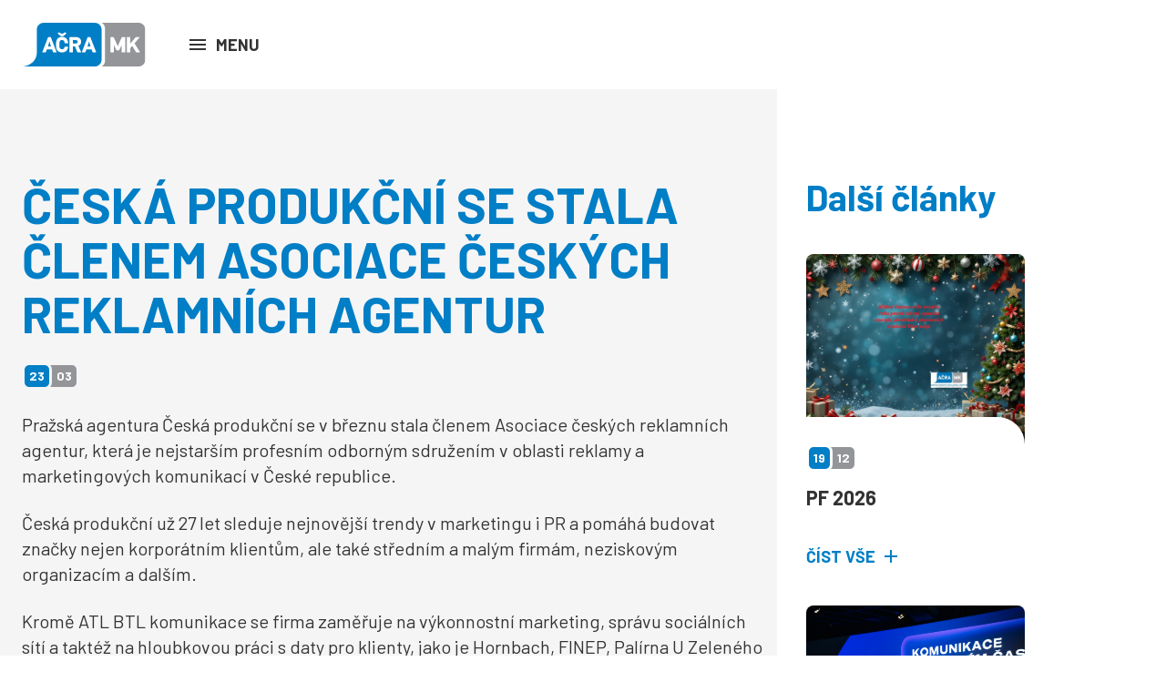

--- FILE ---
content_type: text/html; charset=UTF-8
request_url: https://acra-mk.cz/novinky/ceska-produkcni-se-stala-clenem-asociace-ceskych-reklamnich-agentur/
body_size: 5767
content:
<!DOCTYPE html>
<html lang="cs">
<head>
<meta charset="UTF-8">
<meta http-equiv="X-UA-Compatible" content="IE=Edge"/>
<meta name="description" content="" />
<meta name="robots" content="all,index,follow" />
<meta name="viewport" content="width=device-width, initial-scale=1.0, shrink-to-fit=no" />
<meta name="format-detection" content="telephone=no" />
<meta name="HandheldFriendly" content="True"/>
<meta name="mobile-web-app-capable" content="yes" />
<meta name="apple-mobile-web-app-capable" content="yes" />
<meta name="apple-mobile-web-app-title" content="Asociace českých reklamních agentur a marketingové komunikace">
<meta name="application-name" content="Asociace českých reklamních agentur a marketingové komunikace">
<meta name="msapplication-TileColor" content="#fff">
<meta name="theme-color" content="#fff">
<link href="https://acra-mk.cz/wp-content/themes/acramk/img/favicon.png?v2" sizes="132x132" rel="icon" />
	
<title>ČESKÁ PRODUKČNÍ SE STALA ČLENEM ASOCIACE ČESKÝCH REKLAMNÍCH AGENTUR &#8211; Asociace českých reklamních agentur a marketingové komunikace</title>
<meta name='robots' content='max-image-preview:large' />
<link rel='stylesheet' id='wp-block-library-css' href='https://acra-mk.cz/wp-includes/css/dist/block-library/style.min.css?ver=6.1.9' type='text/css' media='all' />
<link rel='stylesheet' id='classic-theme-styles-css' href='https://acra-mk.cz/wp-includes/css/classic-themes.min.css?ver=1' type='text/css' media='all' />
<style id='global-styles-inline-css' type='text/css'>
body{--wp--preset--color--black: #000000;--wp--preset--color--cyan-bluish-gray: #abb8c3;--wp--preset--color--white: #ffffff;--wp--preset--color--pale-pink: #f78da7;--wp--preset--color--vivid-red: #cf2e2e;--wp--preset--color--luminous-vivid-orange: #ff6900;--wp--preset--color--luminous-vivid-amber: #fcb900;--wp--preset--color--light-green-cyan: #7bdcb5;--wp--preset--color--vivid-green-cyan: #00d084;--wp--preset--color--pale-cyan-blue: #8ed1fc;--wp--preset--color--vivid-cyan-blue: #0693e3;--wp--preset--color--vivid-purple: #9b51e0;--wp--preset--gradient--vivid-cyan-blue-to-vivid-purple: linear-gradient(135deg,rgba(6,147,227,1) 0%,rgb(155,81,224) 100%);--wp--preset--gradient--light-green-cyan-to-vivid-green-cyan: linear-gradient(135deg,rgb(122,220,180) 0%,rgb(0,208,130) 100%);--wp--preset--gradient--luminous-vivid-amber-to-luminous-vivid-orange: linear-gradient(135deg,rgba(252,185,0,1) 0%,rgba(255,105,0,1) 100%);--wp--preset--gradient--luminous-vivid-orange-to-vivid-red: linear-gradient(135deg,rgba(255,105,0,1) 0%,rgb(207,46,46) 100%);--wp--preset--gradient--very-light-gray-to-cyan-bluish-gray: linear-gradient(135deg,rgb(238,238,238) 0%,rgb(169,184,195) 100%);--wp--preset--gradient--cool-to-warm-spectrum: linear-gradient(135deg,rgb(74,234,220) 0%,rgb(151,120,209) 20%,rgb(207,42,186) 40%,rgb(238,44,130) 60%,rgb(251,105,98) 80%,rgb(254,248,76) 100%);--wp--preset--gradient--blush-light-purple: linear-gradient(135deg,rgb(255,206,236) 0%,rgb(152,150,240) 100%);--wp--preset--gradient--blush-bordeaux: linear-gradient(135deg,rgb(254,205,165) 0%,rgb(254,45,45) 50%,rgb(107,0,62) 100%);--wp--preset--gradient--luminous-dusk: linear-gradient(135deg,rgb(255,203,112) 0%,rgb(199,81,192) 50%,rgb(65,88,208) 100%);--wp--preset--gradient--pale-ocean: linear-gradient(135deg,rgb(255,245,203) 0%,rgb(182,227,212) 50%,rgb(51,167,181) 100%);--wp--preset--gradient--electric-grass: linear-gradient(135deg,rgb(202,248,128) 0%,rgb(113,206,126) 100%);--wp--preset--gradient--midnight: linear-gradient(135deg,rgb(2,3,129) 0%,rgb(40,116,252) 100%);--wp--preset--duotone--dark-grayscale: url('#wp-duotone-dark-grayscale');--wp--preset--duotone--grayscale: url('#wp-duotone-grayscale');--wp--preset--duotone--purple-yellow: url('#wp-duotone-purple-yellow');--wp--preset--duotone--blue-red: url('#wp-duotone-blue-red');--wp--preset--duotone--midnight: url('#wp-duotone-midnight');--wp--preset--duotone--magenta-yellow: url('#wp-duotone-magenta-yellow');--wp--preset--duotone--purple-green: url('#wp-duotone-purple-green');--wp--preset--duotone--blue-orange: url('#wp-duotone-blue-orange');--wp--preset--font-size--small: 13px;--wp--preset--font-size--medium: 20px;--wp--preset--font-size--large: 36px;--wp--preset--font-size--x-large: 42px;--wp--preset--spacing--20: 0.44rem;--wp--preset--spacing--30: 0.67rem;--wp--preset--spacing--40: 1rem;--wp--preset--spacing--50: 1.5rem;--wp--preset--spacing--60: 2.25rem;--wp--preset--spacing--70: 3.38rem;--wp--preset--spacing--80: 5.06rem;}:where(.is-layout-flex){gap: 0.5em;}body .is-layout-flow > .alignleft{float: left;margin-inline-start: 0;margin-inline-end: 2em;}body .is-layout-flow > .alignright{float: right;margin-inline-start: 2em;margin-inline-end: 0;}body .is-layout-flow > .aligncenter{margin-left: auto !important;margin-right: auto !important;}body .is-layout-constrained > .alignleft{float: left;margin-inline-start: 0;margin-inline-end: 2em;}body .is-layout-constrained > .alignright{float: right;margin-inline-start: 2em;margin-inline-end: 0;}body .is-layout-constrained > .aligncenter{margin-left: auto !important;margin-right: auto !important;}body .is-layout-constrained > :where(:not(.alignleft):not(.alignright):not(.alignfull)){max-width: var(--wp--style--global--content-size);margin-left: auto !important;margin-right: auto !important;}body .is-layout-constrained > .alignwide{max-width: var(--wp--style--global--wide-size);}body .is-layout-flex{display: flex;}body .is-layout-flex{flex-wrap: wrap;align-items: center;}body .is-layout-flex > *{margin: 0;}:where(.wp-block-columns.is-layout-flex){gap: 2em;}.has-black-color{color: var(--wp--preset--color--black) !important;}.has-cyan-bluish-gray-color{color: var(--wp--preset--color--cyan-bluish-gray) !important;}.has-white-color{color: var(--wp--preset--color--white) !important;}.has-pale-pink-color{color: var(--wp--preset--color--pale-pink) !important;}.has-vivid-red-color{color: var(--wp--preset--color--vivid-red) !important;}.has-luminous-vivid-orange-color{color: var(--wp--preset--color--luminous-vivid-orange) !important;}.has-luminous-vivid-amber-color{color: var(--wp--preset--color--luminous-vivid-amber) !important;}.has-light-green-cyan-color{color: var(--wp--preset--color--light-green-cyan) !important;}.has-vivid-green-cyan-color{color: var(--wp--preset--color--vivid-green-cyan) !important;}.has-pale-cyan-blue-color{color: var(--wp--preset--color--pale-cyan-blue) !important;}.has-vivid-cyan-blue-color{color: var(--wp--preset--color--vivid-cyan-blue) !important;}.has-vivid-purple-color{color: var(--wp--preset--color--vivid-purple) !important;}.has-black-background-color{background-color: var(--wp--preset--color--black) !important;}.has-cyan-bluish-gray-background-color{background-color: var(--wp--preset--color--cyan-bluish-gray) !important;}.has-white-background-color{background-color: var(--wp--preset--color--white) !important;}.has-pale-pink-background-color{background-color: var(--wp--preset--color--pale-pink) !important;}.has-vivid-red-background-color{background-color: var(--wp--preset--color--vivid-red) !important;}.has-luminous-vivid-orange-background-color{background-color: var(--wp--preset--color--luminous-vivid-orange) !important;}.has-luminous-vivid-amber-background-color{background-color: var(--wp--preset--color--luminous-vivid-amber) !important;}.has-light-green-cyan-background-color{background-color: var(--wp--preset--color--light-green-cyan) !important;}.has-vivid-green-cyan-background-color{background-color: var(--wp--preset--color--vivid-green-cyan) !important;}.has-pale-cyan-blue-background-color{background-color: var(--wp--preset--color--pale-cyan-blue) !important;}.has-vivid-cyan-blue-background-color{background-color: var(--wp--preset--color--vivid-cyan-blue) !important;}.has-vivid-purple-background-color{background-color: var(--wp--preset--color--vivid-purple) !important;}.has-black-border-color{border-color: var(--wp--preset--color--black) !important;}.has-cyan-bluish-gray-border-color{border-color: var(--wp--preset--color--cyan-bluish-gray) !important;}.has-white-border-color{border-color: var(--wp--preset--color--white) !important;}.has-pale-pink-border-color{border-color: var(--wp--preset--color--pale-pink) !important;}.has-vivid-red-border-color{border-color: var(--wp--preset--color--vivid-red) !important;}.has-luminous-vivid-orange-border-color{border-color: var(--wp--preset--color--luminous-vivid-orange) !important;}.has-luminous-vivid-amber-border-color{border-color: var(--wp--preset--color--luminous-vivid-amber) !important;}.has-light-green-cyan-border-color{border-color: var(--wp--preset--color--light-green-cyan) !important;}.has-vivid-green-cyan-border-color{border-color: var(--wp--preset--color--vivid-green-cyan) !important;}.has-pale-cyan-blue-border-color{border-color: var(--wp--preset--color--pale-cyan-blue) !important;}.has-vivid-cyan-blue-border-color{border-color: var(--wp--preset--color--vivid-cyan-blue) !important;}.has-vivid-purple-border-color{border-color: var(--wp--preset--color--vivid-purple) !important;}.has-vivid-cyan-blue-to-vivid-purple-gradient-background{background: var(--wp--preset--gradient--vivid-cyan-blue-to-vivid-purple) !important;}.has-light-green-cyan-to-vivid-green-cyan-gradient-background{background: var(--wp--preset--gradient--light-green-cyan-to-vivid-green-cyan) !important;}.has-luminous-vivid-amber-to-luminous-vivid-orange-gradient-background{background: var(--wp--preset--gradient--luminous-vivid-amber-to-luminous-vivid-orange) !important;}.has-luminous-vivid-orange-to-vivid-red-gradient-background{background: var(--wp--preset--gradient--luminous-vivid-orange-to-vivid-red) !important;}.has-very-light-gray-to-cyan-bluish-gray-gradient-background{background: var(--wp--preset--gradient--very-light-gray-to-cyan-bluish-gray) !important;}.has-cool-to-warm-spectrum-gradient-background{background: var(--wp--preset--gradient--cool-to-warm-spectrum) !important;}.has-blush-light-purple-gradient-background{background: var(--wp--preset--gradient--blush-light-purple) !important;}.has-blush-bordeaux-gradient-background{background: var(--wp--preset--gradient--blush-bordeaux) !important;}.has-luminous-dusk-gradient-background{background: var(--wp--preset--gradient--luminous-dusk) !important;}.has-pale-ocean-gradient-background{background: var(--wp--preset--gradient--pale-ocean) !important;}.has-electric-grass-gradient-background{background: var(--wp--preset--gradient--electric-grass) !important;}.has-midnight-gradient-background{background: var(--wp--preset--gradient--midnight) !important;}.has-small-font-size{font-size: var(--wp--preset--font-size--small) !important;}.has-medium-font-size{font-size: var(--wp--preset--font-size--medium) !important;}.has-large-font-size{font-size: var(--wp--preset--font-size--large) !important;}.has-x-large-font-size{font-size: var(--wp--preset--font-size--x-large) !important;}
.wp-block-navigation a:where(:not(.wp-element-button)){color: inherit;}
:where(.wp-block-columns.is-layout-flex){gap: 2em;}
.wp-block-pullquote{font-size: 1.5em;line-height: 1.6;}
</style>
<link rel='stylesheet' id='contact-form-7-css' href='https://acra-mk.cz/wp-content/plugins/contact-form-7/includes/css/styles.css?ver=5.7.7' type='text/css' media='all' />
<link rel='stylesheet' id='styledefault-css' href='https://acra-mk.cz/wp-content/themes/acramk/css/screen.css?v1767235400&#038;ver=6.1.9' type='text/css' media='all' />
<script type='text/javascript' src='https://acra-mk.cz/wp-includes/js/jquery/jquery.min.js?ver=3.6.1' id='jquery-core-js'></script>
<script type='text/javascript' src='https://acra-mk.cz/wp-includes/js/jquery/jquery-migrate.min.js?ver=3.3.2' id='jquery-migrate-js'></script>
<script type='text/javascript' src='https://acra-mk.cz/wp-content/themes/acramk/js/jquery-3.6.0.min.js?ver=6.1.9' id='jquery-min-js'></script>
<link rel="https://api.w.org/" href="https://acra-mk.cz/wp-json/" /><link rel="alternate" type="application/json" href="https://acra-mk.cz/wp-json/wp/v2/posts/596" /><link rel="canonical" href="https://acra-mk.cz/novinky/ceska-produkcni-se-stala-clenem-asociace-ceskych-reklamnich-agentur/" />
<link rel='shortlink' href='https://acra-mk.cz/?p=596' />
<link rel="alternate" type="application/json+oembed" href="https://acra-mk.cz/wp-json/oembed/1.0/embed?url=https%3A%2F%2Facra-mk.cz%2Fnovinky%2Fceska-produkcni-se-stala-clenem-asociace-ceskych-reklamnich-agentur%2F" />
<link rel="alternate" type="text/xml+oembed" href="https://acra-mk.cz/wp-json/oembed/1.0/embed?url=https%3A%2F%2Facra-mk.cz%2Fnovinky%2Fceska-produkcni-se-stala-clenem-asociace-ceskych-reklamnich-agentur%2F&#038;format=xml" />
</head>
<body>
	<div class="page ">
	
		<!-- Header -->	
		<div class="fix">
			<div class="over">
				<div class="header">
					<div class="bg">
						<div class="inner">
							<a href="https://acra-mk.cz" class="logo">Asociace českých reklamních agentur a marketingové komunikace</a>
							<a class="ic_menu">Menu</a>
								<div class="menu"><ul><li id="menu-item-29" class="menu-item menu-item-type-custom menu-item-object-custom menu-item-29"><a href="/#o-asociaci">O asociaci</a></li>
<li id="menu-item-30" class="openmembers menu-item menu-item-type-custom menu-item-object-custom menu-item-30"><a href="/#clenove">Členové</a></li>
<li id="menu-item-31" class="menu-item menu-item-type-custom menu-item-object-custom menu-item-31"><a href="/#materialy-ke-stazeni">Ke stažení</a></li>
<li id="menu-item-32" class="menu-item menu-item-type-custom menu-item-object-custom menu-item-32"><a href="/#partneri">Partneři</a></li>
<li id="menu-item-1562" class="menu-item menu-item-type-post_type menu-item-object-page menu-item-1562"><a href="https://acra-mk.cz/napsali-o-nas/">Napsali o nás</a></li>
<li id="menu-item-33" class="menu-item menu-item-type-custom menu-item-object-custom menu-item-33"><a href="#kontakt">Kontakt</a></li>
</ul></div>								<div class="social-menu"><ul><li id="menu-item-38" class="ic_lin menu-item menu-item-type-custom menu-item-object-custom menu-item-38"><a target="_blank" rel="noopener" href="https://www.linkedin.com/company/acra-mk">Linkedin</a></li>
<li id="menu-item-39" class="ic_yt menu-item menu-item-type-custom menu-item-object-custom menu-item-39"><a target="_blank" rel="noopener" href="https://www.youtube.com/user/ACRAprodukce">Youtube</a></li>
<li id="menu-item-40" class="ic_fb menu-item menu-item-type-custom menu-item-object-custom menu-item-40"><a target="_blank" rel="noopener" href="https://www.facebook.com/ACRAMK1992/">Facebook</a></li>
<li id="menu-item-575" class="arrow-right menu-item menu-item-type-post_type menu-item-object-page menu-item-575"><a href="https://acra-mk.cz/o-asociaci/zadost-o-clenstvi/">Žádost o členství</a></li>
</ul></div>
						</div>
					</div>
				</div>
			</div>
		</div>
		<!-- End Header -->

		
		<!-- Content -->
		<div class="content"><div class="section">
	<div class="draw"></div>
	<div class="bg">
		<div class="col66">
			<div class="inner txt">
				<h1>ČESKÁ PRODUKČNÍ SE STALA ČLENEM ASOCIACE ČESKÝCH REKLAMNÍCH AGENTUR</h1>
				<span class="date"><span class="blue">23</span><span class="gray">03</span></span>
				<p>Pražská agentura Česká produkční se v březnu stala členem Asociace českých reklamních agentur, která je nejstarším profesním odborným sdružením v oblasti reklamy a marketingových komunikací v České republice.</p>
<p>Česká produkční už 27 let sleduje nejnovější trendy v marketingu i PR a pomáhá budovat značky nejen korporátním klientům, ale také středním a malým firmám, neziskovým organizacím a dalším.</p>
<p>Kromě ATL BTL komunikace se firma zaměřuje na výkonnostní marketing, správu sociálních sítí a taktéž na hloubkovou práci s daty pro klienty, jako je Hornbach, FINEP, Palírna U Zeleného stromu, Srovnej to, Euromedia Group a mnoho dalších.</p>
			</div>

			
			<div class="inner">
				<a href="https://acra-mk.cz" class="btn arrow-left ani">Zpět na úvod</a>
			</div>
		</div>
			<div class="col33">
			<div class="inner">
				<h2>Další články</h2>
			<div class="news">
											<div class="swiper-slide">
								<div class="overimg ">
									<div class="img" style="background-image: url('https://acra-mk.cz/wp-content/uploads/2025/12/ACRA-MK-2026.jpg')"></div>
								</div>
								<span class="date"><span class="blue">19</span><span class="gray">12</span></span>
								<h3>PF 2026</h3>
								<p></p>
								<a href="https://acra-mk.cz/novinky/pf-2026/" class="more">Číst vše</a>
						</div>
											<div class="swiper-slide">
								<div class="overimg ">
									<div class="img" style="background-image: url('https://acra-mk.cz/wp-content/uploads/2025/12/07.jpg')"></div>
								</div>
								<span class="date"><span class="blue">10</span><span class="gray">12</span></span>
								<h3>BigMedia představila v CAMPu novou éru digitální venkovní reklamy</h3>
								<p></p>
								<a href="https://acra-mk.cz/novinky/bigmedia-predstavila-v-campu-novou-eru-digitalni-venkovni-reklamy/" class="more">Číst vše</a>
						</div>
								</div>
			</div>
		</div>
		</div>
</div>
		<!-- Contact -->
	<div class="contact">
		<div class="tag" id="kontakt"></div>
		<div class="bg">
			<div class="col66">
				<div class="col50">
					<div class="inner">
						<h2>Kontakt</h2>
					</div>
					<div class="inner">
						<ul>
<li class="ic_home"><strong>Kancelář</strong><br />
Holušická 2221/3, Praha Chodov</li>
<li class="ic_phone"><a href="tel:+420 724 777 944"><strong>+420 724 777 944</strong></a><br />
volejte Po-Pá: 8-18 hod</li>
<li class="ic_mail"><a href="mailto:acra@acra-mk.cz"><strong>acra@acra-mk.cz</strong></a><br />
odpovíme do 24 hodin</li>
</ul>
<p><strong>AČRA MK</strong><br />
Šmilovského 1264/5<br />
120 00 Praha - Vinohrady<br />
IČ: 60447044<br />
Č. účtu: 123 - 4744970227 / 0100</p>
<p>&nbsp;</p>
<p><strong>AČRA servis s.r.o.</strong><br />
Sídlo: Holušická 2221/3,<br />
148 00 Praha 4 – Chodov<br />
IČ: 27458521<br />
DIČ: CZ27458521<br />
Č. účtu: 35 – 651 328 0287 / 0100</p>
					</div>
				</div>
				<div class="col50">
					<div class="inner">
						
<div class="wpcf7 no-js" id="wpcf7-f5-o1" lang="cs-CZ" dir="ltr">
<div class="screen-reader-response"><p role="status" aria-live="polite" aria-atomic="true"></p> <ul></ul></div>
<form action="/novinky/ceska-produkcni-se-stala-clenem-asociace-ceskych-reklamnich-agentur/#wpcf7-f5-o1" method="post" class="wpcf7-form init" aria-label="Kontaktní formulář" novalidate="novalidate" data-status="init">
<div style="display: none;">
<input type="hidden" name="_wpcf7" value="5" />
<input type="hidden" name="_wpcf7_version" value="5.7.7" />
<input type="hidden" name="_wpcf7_locale" value="cs_CZ" />
<input type="hidden" name="_wpcf7_unit_tag" value="wpcf7-f5-o1" />
<input type="hidden" name="_wpcf7_container_post" value="0" />
<input type="hidden" name="_wpcf7_posted_data_hash" value="" />
<input type="hidden" name="_wpcf7_recaptcha_response" value="" />
</div>
<h3>Napište nám
</h3>
<p><label>Vaše jméno</label><span class="wpcf7-form-control-wrap" data-name="your-name"><input size="40" class="wpcf7-form-control wpcf7-text wpcf7-validates-as-required" aria-required="true" aria-invalid="false" value="" type="text" name="your-name" /></span><br />
<label>E-mail</label><span class="wpcf7-form-control-wrap" data-name="your-email"><input size="40" class="wpcf7-form-control wpcf7-text wpcf7-email wpcf7-validates-as-required wpcf7-validates-as-email" aria-required="true" aria-invalid="false" value="" type="email" name="your-email" /></span><br />
<label>Vaše zpráva</label><span class="wpcf7-form-control-wrap" data-name="your-message"><input size="40" class="wpcf7-form-control wpcf7-text wpcf7-validates-as-required" aria-required="true" aria-invalid="false" value="" type="text" name="your-message" /></span>
</p>
<p><button class="btn arrow-right wpcf7-submit">Odeslat</button>
</p><div class="wpcf7-response-output" aria-hidden="true"></div>
</form>
</div>
					</div>
				</div>
				<div class="clear"></div>
			</div>
		</div>
		<div class="draw">
					<div class="map">
						<iframe src="https://www.google.com/maps/embed?pb=!1m18!1m12!1m3!1d2562.913869329736!2d14.484011715947466!3d50.03170972532871!2m3!1f0!2f0!3f0!3m2!1i1024!2i768!4f13.1!3m3!1m2!1s0x470b93cd7180414b%3A0x68052525c3931dab!2sA%C4%8CRA%20servis%20s.r.o.!5e0!3m2!1scs!2scz!4v1601025875294!5m2!1scs!2scz" width="600" height="450" frameborder="0" style="border:0;" allowfullscreen="" aria-hidden="false" tabindex="0"></iframe>
						<a href="https://www.google.cz/maps/place/A%C4%8CRA+servis+s.r.o./@50.0317097,14.4840117,17z/data=!3m1!4b1!4m5!3m4!1s0x470b93cd7180414b:0x68052525c3931dab!8m2!3d50.0317063!4d14.4862004" class="pin" target="_blank"></a>
					</div>
		</div>
	</div>
	<!-- End Contact -->
	

		</div>
		<!-- End Content -->

		<!-- Footer -->
		<div class="footer">
			<div class="bg">
				<div class="col50">
					<!--<div class="inner">
						<img src="https://acra-mk.cz/wp-content/themes/acramk/img/finley_logo_small.png" alt="Finley Agency" />
						<p>Vytvořila marketingová a technologická <a href="https://finley.agency" target="_blank">agentura FINLEY</a>, člen AČRA MK.</p>
					</div>-->
				</div>
				<div class="col50">
					<div class="inner">
						<p>2026 &copy; AČRA MK. Všechna práva vyhrazena</p>
					</div>
				</div>
			</div>
			<link rel="stylesheet" href="https://finley.agency/files/finley.css" type="text/css" media="all" />
			<div class="createdbyfinley">
			  <a href="https://finley.agency" target="_blank">Created by <img src="https://finley.agency/files/finley-logo-white.png" alt="Finley Agency" /></a>
			</div>
		</div>
		<!-- End Footer -->

	</div>


<script type='text/javascript' src='https://acra-mk.cz/wp-content/plugins/contact-form-7/includes/swv/js/index.js?ver=5.7.7' id='swv-js'></script>
<script type='text/javascript' id='contact-form-7-js-extra'>
/* <![CDATA[ */
var wpcf7 = {"api":{"root":"https:\/\/acra-mk.cz\/wp-json\/","namespace":"contact-form-7\/v1"}};
/* ]]> */
</script>
<script type='text/javascript' src='https://acra-mk.cz/wp-content/plugins/contact-form-7/includes/js/index.js?ver=5.7.7' id='contact-form-7-js'></script>
<script type='text/javascript' src='https://acra-mk.cz/wp-content/themes/acramk/js/jquery.js?v1767235400&#038;ver=6.1.9' id='main-js-js'></script>
<script type='text/javascript' src='https://acra-mk.cz/wp-content/themes/acramk/js/swiper-bundle.min.js?v1767235400&#038;ver=6.1.9' id='swiper-js-js'></script>
<script type='text/javascript' src='https://www.google.com/recaptcha/api.js?render=6LfwekQfAAAAAK4VyRv3zsq1nuwsdY8GvKM3AihA&#038;ver=3.0' id='google-recaptcha-js'></script>
<script type='text/javascript' src='https://acra-mk.cz/wp-includes/js/dist/vendor/regenerator-runtime.min.js?ver=0.13.9' id='regenerator-runtime-js'></script>
<script type='text/javascript' src='https://acra-mk.cz/wp-includes/js/dist/vendor/wp-polyfill.min.js?ver=3.15.0' id='wp-polyfill-js'></script>
<script type='text/javascript' id='wpcf7-recaptcha-js-extra'>
/* <![CDATA[ */
var wpcf7_recaptcha = {"sitekey":"6LfwekQfAAAAAK4VyRv3zsq1nuwsdY8GvKM3AihA","actions":{"homepage":"homepage","contactform":"contactform"}};
/* ]]> */
</script>
<script type='text/javascript' src='https://acra-mk.cz/wp-content/plugins/contact-form-7/modules/recaptcha/index.js?ver=5.7.7' id='wpcf7-recaptcha-js'></script>
<style>html {margin-top:0!important;}</style>
</body>
</html>


--- FILE ---
content_type: text/html; charset=utf-8
request_url: https://www.google.com/recaptcha/api2/anchor?ar=1&k=6LfwekQfAAAAAK4VyRv3zsq1nuwsdY8GvKM3AihA&co=aHR0cHM6Ly9hY3JhLW1rLmN6OjQ0Mw..&hl=en&v=7gg7H51Q-naNfhmCP3_R47ho&size=invisible&anchor-ms=20000&execute-ms=30000&cb=c94gqtykhp1b
body_size: 48233
content:
<!DOCTYPE HTML><html dir="ltr" lang="en"><head><meta http-equiv="Content-Type" content="text/html; charset=UTF-8">
<meta http-equiv="X-UA-Compatible" content="IE=edge">
<title>reCAPTCHA</title>
<style type="text/css">
/* cyrillic-ext */
@font-face {
  font-family: 'Roboto';
  font-style: normal;
  font-weight: 400;
  font-stretch: 100%;
  src: url(//fonts.gstatic.com/s/roboto/v48/KFO7CnqEu92Fr1ME7kSn66aGLdTylUAMa3GUBHMdazTgWw.woff2) format('woff2');
  unicode-range: U+0460-052F, U+1C80-1C8A, U+20B4, U+2DE0-2DFF, U+A640-A69F, U+FE2E-FE2F;
}
/* cyrillic */
@font-face {
  font-family: 'Roboto';
  font-style: normal;
  font-weight: 400;
  font-stretch: 100%;
  src: url(//fonts.gstatic.com/s/roboto/v48/KFO7CnqEu92Fr1ME7kSn66aGLdTylUAMa3iUBHMdazTgWw.woff2) format('woff2');
  unicode-range: U+0301, U+0400-045F, U+0490-0491, U+04B0-04B1, U+2116;
}
/* greek-ext */
@font-face {
  font-family: 'Roboto';
  font-style: normal;
  font-weight: 400;
  font-stretch: 100%;
  src: url(//fonts.gstatic.com/s/roboto/v48/KFO7CnqEu92Fr1ME7kSn66aGLdTylUAMa3CUBHMdazTgWw.woff2) format('woff2');
  unicode-range: U+1F00-1FFF;
}
/* greek */
@font-face {
  font-family: 'Roboto';
  font-style: normal;
  font-weight: 400;
  font-stretch: 100%;
  src: url(//fonts.gstatic.com/s/roboto/v48/KFO7CnqEu92Fr1ME7kSn66aGLdTylUAMa3-UBHMdazTgWw.woff2) format('woff2');
  unicode-range: U+0370-0377, U+037A-037F, U+0384-038A, U+038C, U+038E-03A1, U+03A3-03FF;
}
/* math */
@font-face {
  font-family: 'Roboto';
  font-style: normal;
  font-weight: 400;
  font-stretch: 100%;
  src: url(//fonts.gstatic.com/s/roboto/v48/KFO7CnqEu92Fr1ME7kSn66aGLdTylUAMawCUBHMdazTgWw.woff2) format('woff2');
  unicode-range: U+0302-0303, U+0305, U+0307-0308, U+0310, U+0312, U+0315, U+031A, U+0326-0327, U+032C, U+032F-0330, U+0332-0333, U+0338, U+033A, U+0346, U+034D, U+0391-03A1, U+03A3-03A9, U+03B1-03C9, U+03D1, U+03D5-03D6, U+03F0-03F1, U+03F4-03F5, U+2016-2017, U+2034-2038, U+203C, U+2040, U+2043, U+2047, U+2050, U+2057, U+205F, U+2070-2071, U+2074-208E, U+2090-209C, U+20D0-20DC, U+20E1, U+20E5-20EF, U+2100-2112, U+2114-2115, U+2117-2121, U+2123-214F, U+2190, U+2192, U+2194-21AE, U+21B0-21E5, U+21F1-21F2, U+21F4-2211, U+2213-2214, U+2216-22FF, U+2308-230B, U+2310, U+2319, U+231C-2321, U+2336-237A, U+237C, U+2395, U+239B-23B7, U+23D0, U+23DC-23E1, U+2474-2475, U+25AF, U+25B3, U+25B7, U+25BD, U+25C1, U+25CA, U+25CC, U+25FB, U+266D-266F, U+27C0-27FF, U+2900-2AFF, U+2B0E-2B11, U+2B30-2B4C, U+2BFE, U+3030, U+FF5B, U+FF5D, U+1D400-1D7FF, U+1EE00-1EEFF;
}
/* symbols */
@font-face {
  font-family: 'Roboto';
  font-style: normal;
  font-weight: 400;
  font-stretch: 100%;
  src: url(//fonts.gstatic.com/s/roboto/v48/KFO7CnqEu92Fr1ME7kSn66aGLdTylUAMaxKUBHMdazTgWw.woff2) format('woff2');
  unicode-range: U+0001-000C, U+000E-001F, U+007F-009F, U+20DD-20E0, U+20E2-20E4, U+2150-218F, U+2190, U+2192, U+2194-2199, U+21AF, U+21E6-21F0, U+21F3, U+2218-2219, U+2299, U+22C4-22C6, U+2300-243F, U+2440-244A, U+2460-24FF, U+25A0-27BF, U+2800-28FF, U+2921-2922, U+2981, U+29BF, U+29EB, U+2B00-2BFF, U+4DC0-4DFF, U+FFF9-FFFB, U+10140-1018E, U+10190-1019C, U+101A0, U+101D0-101FD, U+102E0-102FB, U+10E60-10E7E, U+1D2C0-1D2D3, U+1D2E0-1D37F, U+1F000-1F0FF, U+1F100-1F1AD, U+1F1E6-1F1FF, U+1F30D-1F30F, U+1F315, U+1F31C, U+1F31E, U+1F320-1F32C, U+1F336, U+1F378, U+1F37D, U+1F382, U+1F393-1F39F, U+1F3A7-1F3A8, U+1F3AC-1F3AF, U+1F3C2, U+1F3C4-1F3C6, U+1F3CA-1F3CE, U+1F3D4-1F3E0, U+1F3ED, U+1F3F1-1F3F3, U+1F3F5-1F3F7, U+1F408, U+1F415, U+1F41F, U+1F426, U+1F43F, U+1F441-1F442, U+1F444, U+1F446-1F449, U+1F44C-1F44E, U+1F453, U+1F46A, U+1F47D, U+1F4A3, U+1F4B0, U+1F4B3, U+1F4B9, U+1F4BB, U+1F4BF, U+1F4C8-1F4CB, U+1F4D6, U+1F4DA, U+1F4DF, U+1F4E3-1F4E6, U+1F4EA-1F4ED, U+1F4F7, U+1F4F9-1F4FB, U+1F4FD-1F4FE, U+1F503, U+1F507-1F50B, U+1F50D, U+1F512-1F513, U+1F53E-1F54A, U+1F54F-1F5FA, U+1F610, U+1F650-1F67F, U+1F687, U+1F68D, U+1F691, U+1F694, U+1F698, U+1F6AD, U+1F6B2, U+1F6B9-1F6BA, U+1F6BC, U+1F6C6-1F6CF, U+1F6D3-1F6D7, U+1F6E0-1F6EA, U+1F6F0-1F6F3, U+1F6F7-1F6FC, U+1F700-1F7FF, U+1F800-1F80B, U+1F810-1F847, U+1F850-1F859, U+1F860-1F887, U+1F890-1F8AD, U+1F8B0-1F8BB, U+1F8C0-1F8C1, U+1F900-1F90B, U+1F93B, U+1F946, U+1F984, U+1F996, U+1F9E9, U+1FA00-1FA6F, U+1FA70-1FA7C, U+1FA80-1FA89, U+1FA8F-1FAC6, U+1FACE-1FADC, U+1FADF-1FAE9, U+1FAF0-1FAF8, U+1FB00-1FBFF;
}
/* vietnamese */
@font-face {
  font-family: 'Roboto';
  font-style: normal;
  font-weight: 400;
  font-stretch: 100%;
  src: url(//fonts.gstatic.com/s/roboto/v48/KFO7CnqEu92Fr1ME7kSn66aGLdTylUAMa3OUBHMdazTgWw.woff2) format('woff2');
  unicode-range: U+0102-0103, U+0110-0111, U+0128-0129, U+0168-0169, U+01A0-01A1, U+01AF-01B0, U+0300-0301, U+0303-0304, U+0308-0309, U+0323, U+0329, U+1EA0-1EF9, U+20AB;
}
/* latin-ext */
@font-face {
  font-family: 'Roboto';
  font-style: normal;
  font-weight: 400;
  font-stretch: 100%;
  src: url(//fonts.gstatic.com/s/roboto/v48/KFO7CnqEu92Fr1ME7kSn66aGLdTylUAMa3KUBHMdazTgWw.woff2) format('woff2');
  unicode-range: U+0100-02BA, U+02BD-02C5, U+02C7-02CC, U+02CE-02D7, U+02DD-02FF, U+0304, U+0308, U+0329, U+1D00-1DBF, U+1E00-1E9F, U+1EF2-1EFF, U+2020, U+20A0-20AB, U+20AD-20C0, U+2113, U+2C60-2C7F, U+A720-A7FF;
}
/* latin */
@font-face {
  font-family: 'Roboto';
  font-style: normal;
  font-weight: 400;
  font-stretch: 100%;
  src: url(//fonts.gstatic.com/s/roboto/v48/KFO7CnqEu92Fr1ME7kSn66aGLdTylUAMa3yUBHMdazQ.woff2) format('woff2');
  unicode-range: U+0000-00FF, U+0131, U+0152-0153, U+02BB-02BC, U+02C6, U+02DA, U+02DC, U+0304, U+0308, U+0329, U+2000-206F, U+20AC, U+2122, U+2191, U+2193, U+2212, U+2215, U+FEFF, U+FFFD;
}
/* cyrillic-ext */
@font-face {
  font-family: 'Roboto';
  font-style: normal;
  font-weight: 500;
  font-stretch: 100%;
  src: url(//fonts.gstatic.com/s/roboto/v48/KFO7CnqEu92Fr1ME7kSn66aGLdTylUAMa3GUBHMdazTgWw.woff2) format('woff2');
  unicode-range: U+0460-052F, U+1C80-1C8A, U+20B4, U+2DE0-2DFF, U+A640-A69F, U+FE2E-FE2F;
}
/* cyrillic */
@font-face {
  font-family: 'Roboto';
  font-style: normal;
  font-weight: 500;
  font-stretch: 100%;
  src: url(//fonts.gstatic.com/s/roboto/v48/KFO7CnqEu92Fr1ME7kSn66aGLdTylUAMa3iUBHMdazTgWw.woff2) format('woff2');
  unicode-range: U+0301, U+0400-045F, U+0490-0491, U+04B0-04B1, U+2116;
}
/* greek-ext */
@font-face {
  font-family: 'Roboto';
  font-style: normal;
  font-weight: 500;
  font-stretch: 100%;
  src: url(//fonts.gstatic.com/s/roboto/v48/KFO7CnqEu92Fr1ME7kSn66aGLdTylUAMa3CUBHMdazTgWw.woff2) format('woff2');
  unicode-range: U+1F00-1FFF;
}
/* greek */
@font-face {
  font-family: 'Roboto';
  font-style: normal;
  font-weight: 500;
  font-stretch: 100%;
  src: url(//fonts.gstatic.com/s/roboto/v48/KFO7CnqEu92Fr1ME7kSn66aGLdTylUAMa3-UBHMdazTgWw.woff2) format('woff2');
  unicode-range: U+0370-0377, U+037A-037F, U+0384-038A, U+038C, U+038E-03A1, U+03A3-03FF;
}
/* math */
@font-face {
  font-family: 'Roboto';
  font-style: normal;
  font-weight: 500;
  font-stretch: 100%;
  src: url(//fonts.gstatic.com/s/roboto/v48/KFO7CnqEu92Fr1ME7kSn66aGLdTylUAMawCUBHMdazTgWw.woff2) format('woff2');
  unicode-range: U+0302-0303, U+0305, U+0307-0308, U+0310, U+0312, U+0315, U+031A, U+0326-0327, U+032C, U+032F-0330, U+0332-0333, U+0338, U+033A, U+0346, U+034D, U+0391-03A1, U+03A3-03A9, U+03B1-03C9, U+03D1, U+03D5-03D6, U+03F0-03F1, U+03F4-03F5, U+2016-2017, U+2034-2038, U+203C, U+2040, U+2043, U+2047, U+2050, U+2057, U+205F, U+2070-2071, U+2074-208E, U+2090-209C, U+20D0-20DC, U+20E1, U+20E5-20EF, U+2100-2112, U+2114-2115, U+2117-2121, U+2123-214F, U+2190, U+2192, U+2194-21AE, U+21B0-21E5, U+21F1-21F2, U+21F4-2211, U+2213-2214, U+2216-22FF, U+2308-230B, U+2310, U+2319, U+231C-2321, U+2336-237A, U+237C, U+2395, U+239B-23B7, U+23D0, U+23DC-23E1, U+2474-2475, U+25AF, U+25B3, U+25B7, U+25BD, U+25C1, U+25CA, U+25CC, U+25FB, U+266D-266F, U+27C0-27FF, U+2900-2AFF, U+2B0E-2B11, U+2B30-2B4C, U+2BFE, U+3030, U+FF5B, U+FF5D, U+1D400-1D7FF, U+1EE00-1EEFF;
}
/* symbols */
@font-face {
  font-family: 'Roboto';
  font-style: normal;
  font-weight: 500;
  font-stretch: 100%;
  src: url(//fonts.gstatic.com/s/roboto/v48/KFO7CnqEu92Fr1ME7kSn66aGLdTylUAMaxKUBHMdazTgWw.woff2) format('woff2');
  unicode-range: U+0001-000C, U+000E-001F, U+007F-009F, U+20DD-20E0, U+20E2-20E4, U+2150-218F, U+2190, U+2192, U+2194-2199, U+21AF, U+21E6-21F0, U+21F3, U+2218-2219, U+2299, U+22C4-22C6, U+2300-243F, U+2440-244A, U+2460-24FF, U+25A0-27BF, U+2800-28FF, U+2921-2922, U+2981, U+29BF, U+29EB, U+2B00-2BFF, U+4DC0-4DFF, U+FFF9-FFFB, U+10140-1018E, U+10190-1019C, U+101A0, U+101D0-101FD, U+102E0-102FB, U+10E60-10E7E, U+1D2C0-1D2D3, U+1D2E0-1D37F, U+1F000-1F0FF, U+1F100-1F1AD, U+1F1E6-1F1FF, U+1F30D-1F30F, U+1F315, U+1F31C, U+1F31E, U+1F320-1F32C, U+1F336, U+1F378, U+1F37D, U+1F382, U+1F393-1F39F, U+1F3A7-1F3A8, U+1F3AC-1F3AF, U+1F3C2, U+1F3C4-1F3C6, U+1F3CA-1F3CE, U+1F3D4-1F3E0, U+1F3ED, U+1F3F1-1F3F3, U+1F3F5-1F3F7, U+1F408, U+1F415, U+1F41F, U+1F426, U+1F43F, U+1F441-1F442, U+1F444, U+1F446-1F449, U+1F44C-1F44E, U+1F453, U+1F46A, U+1F47D, U+1F4A3, U+1F4B0, U+1F4B3, U+1F4B9, U+1F4BB, U+1F4BF, U+1F4C8-1F4CB, U+1F4D6, U+1F4DA, U+1F4DF, U+1F4E3-1F4E6, U+1F4EA-1F4ED, U+1F4F7, U+1F4F9-1F4FB, U+1F4FD-1F4FE, U+1F503, U+1F507-1F50B, U+1F50D, U+1F512-1F513, U+1F53E-1F54A, U+1F54F-1F5FA, U+1F610, U+1F650-1F67F, U+1F687, U+1F68D, U+1F691, U+1F694, U+1F698, U+1F6AD, U+1F6B2, U+1F6B9-1F6BA, U+1F6BC, U+1F6C6-1F6CF, U+1F6D3-1F6D7, U+1F6E0-1F6EA, U+1F6F0-1F6F3, U+1F6F7-1F6FC, U+1F700-1F7FF, U+1F800-1F80B, U+1F810-1F847, U+1F850-1F859, U+1F860-1F887, U+1F890-1F8AD, U+1F8B0-1F8BB, U+1F8C0-1F8C1, U+1F900-1F90B, U+1F93B, U+1F946, U+1F984, U+1F996, U+1F9E9, U+1FA00-1FA6F, U+1FA70-1FA7C, U+1FA80-1FA89, U+1FA8F-1FAC6, U+1FACE-1FADC, U+1FADF-1FAE9, U+1FAF0-1FAF8, U+1FB00-1FBFF;
}
/* vietnamese */
@font-face {
  font-family: 'Roboto';
  font-style: normal;
  font-weight: 500;
  font-stretch: 100%;
  src: url(//fonts.gstatic.com/s/roboto/v48/KFO7CnqEu92Fr1ME7kSn66aGLdTylUAMa3OUBHMdazTgWw.woff2) format('woff2');
  unicode-range: U+0102-0103, U+0110-0111, U+0128-0129, U+0168-0169, U+01A0-01A1, U+01AF-01B0, U+0300-0301, U+0303-0304, U+0308-0309, U+0323, U+0329, U+1EA0-1EF9, U+20AB;
}
/* latin-ext */
@font-face {
  font-family: 'Roboto';
  font-style: normal;
  font-weight: 500;
  font-stretch: 100%;
  src: url(//fonts.gstatic.com/s/roboto/v48/KFO7CnqEu92Fr1ME7kSn66aGLdTylUAMa3KUBHMdazTgWw.woff2) format('woff2');
  unicode-range: U+0100-02BA, U+02BD-02C5, U+02C7-02CC, U+02CE-02D7, U+02DD-02FF, U+0304, U+0308, U+0329, U+1D00-1DBF, U+1E00-1E9F, U+1EF2-1EFF, U+2020, U+20A0-20AB, U+20AD-20C0, U+2113, U+2C60-2C7F, U+A720-A7FF;
}
/* latin */
@font-face {
  font-family: 'Roboto';
  font-style: normal;
  font-weight: 500;
  font-stretch: 100%;
  src: url(//fonts.gstatic.com/s/roboto/v48/KFO7CnqEu92Fr1ME7kSn66aGLdTylUAMa3yUBHMdazQ.woff2) format('woff2');
  unicode-range: U+0000-00FF, U+0131, U+0152-0153, U+02BB-02BC, U+02C6, U+02DA, U+02DC, U+0304, U+0308, U+0329, U+2000-206F, U+20AC, U+2122, U+2191, U+2193, U+2212, U+2215, U+FEFF, U+FFFD;
}
/* cyrillic-ext */
@font-face {
  font-family: 'Roboto';
  font-style: normal;
  font-weight: 900;
  font-stretch: 100%;
  src: url(//fonts.gstatic.com/s/roboto/v48/KFO7CnqEu92Fr1ME7kSn66aGLdTylUAMa3GUBHMdazTgWw.woff2) format('woff2');
  unicode-range: U+0460-052F, U+1C80-1C8A, U+20B4, U+2DE0-2DFF, U+A640-A69F, U+FE2E-FE2F;
}
/* cyrillic */
@font-face {
  font-family: 'Roboto';
  font-style: normal;
  font-weight: 900;
  font-stretch: 100%;
  src: url(//fonts.gstatic.com/s/roboto/v48/KFO7CnqEu92Fr1ME7kSn66aGLdTylUAMa3iUBHMdazTgWw.woff2) format('woff2');
  unicode-range: U+0301, U+0400-045F, U+0490-0491, U+04B0-04B1, U+2116;
}
/* greek-ext */
@font-face {
  font-family: 'Roboto';
  font-style: normal;
  font-weight: 900;
  font-stretch: 100%;
  src: url(//fonts.gstatic.com/s/roboto/v48/KFO7CnqEu92Fr1ME7kSn66aGLdTylUAMa3CUBHMdazTgWw.woff2) format('woff2');
  unicode-range: U+1F00-1FFF;
}
/* greek */
@font-face {
  font-family: 'Roboto';
  font-style: normal;
  font-weight: 900;
  font-stretch: 100%;
  src: url(//fonts.gstatic.com/s/roboto/v48/KFO7CnqEu92Fr1ME7kSn66aGLdTylUAMa3-UBHMdazTgWw.woff2) format('woff2');
  unicode-range: U+0370-0377, U+037A-037F, U+0384-038A, U+038C, U+038E-03A1, U+03A3-03FF;
}
/* math */
@font-face {
  font-family: 'Roboto';
  font-style: normal;
  font-weight: 900;
  font-stretch: 100%;
  src: url(//fonts.gstatic.com/s/roboto/v48/KFO7CnqEu92Fr1ME7kSn66aGLdTylUAMawCUBHMdazTgWw.woff2) format('woff2');
  unicode-range: U+0302-0303, U+0305, U+0307-0308, U+0310, U+0312, U+0315, U+031A, U+0326-0327, U+032C, U+032F-0330, U+0332-0333, U+0338, U+033A, U+0346, U+034D, U+0391-03A1, U+03A3-03A9, U+03B1-03C9, U+03D1, U+03D5-03D6, U+03F0-03F1, U+03F4-03F5, U+2016-2017, U+2034-2038, U+203C, U+2040, U+2043, U+2047, U+2050, U+2057, U+205F, U+2070-2071, U+2074-208E, U+2090-209C, U+20D0-20DC, U+20E1, U+20E5-20EF, U+2100-2112, U+2114-2115, U+2117-2121, U+2123-214F, U+2190, U+2192, U+2194-21AE, U+21B0-21E5, U+21F1-21F2, U+21F4-2211, U+2213-2214, U+2216-22FF, U+2308-230B, U+2310, U+2319, U+231C-2321, U+2336-237A, U+237C, U+2395, U+239B-23B7, U+23D0, U+23DC-23E1, U+2474-2475, U+25AF, U+25B3, U+25B7, U+25BD, U+25C1, U+25CA, U+25CC, U+25FB, U+266D-266F, U+27C0-27FF, U+2900-2AFF, U+2B0E-2B11, U+2B30-2B4C, U+2BFE, U+3030, U+FF5B, U+FF5D, U+1D400-1D7FF, U+1EE00-1EEFF;
}
/* symbols */
@font-face {
  font-family: 'Roboto';
  font-style: normal;
  font-weight: 900;
  font-stretch: 100%;
  src: url(//fonts.gstatic.com/s/roboto/v48/KFO7CnqEu92Fr1ME7kSn66aGLdTylUAMaxKUBHMdazTgWw.woff2) format('woff2');
  unicode-range: U+0001-000C, U+000E-001F, U+007F-009F, U+20DD-20E0, U+20E2-20E4, U+2150-218F, U+2190, U+2192, U+2194-2199, U+21AF, U+21E6-21F0, U+21F3, U+2218-2219, U+2299, U+22C4-22C6, U+2300-243F, U+2440-244A, U+2460-24FF, U+25A0-27BF, U+2800-28FF, U+2921-2922, U+2981, U+29BF, U+29EB, U+2B00-2BFF, U+4DC0-4DFF, U+FFF9-FFFB, U+10140-1018E, U+10190-1019C, U+101A0, U+101D0-101FD, U+102E0-102FB, U+10E60-10E7E, U+1D2C0-1D2D3, U+1D2E0-1D37F, U+1F000-1F0FF, U+1F100-1F1AD, U+1F1E6-1F1FF, U+1F30D-1F30F, U+1F315, U+1F31C, U+1F31E, U+1F320-1F32C, U+1F336, U+1F378, U+1F37D, U+1F382, U+1F393-1F39F, U+1F3A7-1F3A8, U+1F3AC-1F3AF, U+1F3C2, U+1F3C4-1F3C6, U+1F3CA-1F3CE, U+1F3D4-1F3E0, U+1F3ED, U+1F3F1-1F3F3, U+1F3F5-1F3F7, U+1F408, U+1F415, U+1F41F, U+1F426, U+1F43F, U+1F441-1F442, U+1F444, U+1F446-1F449, U+1F44C-1F44E, U+1F453, U+1F46A, U+1F47D, U+1F4A3, U+1F4B0, U+1F4B3, U+1F4B9, U+1F4BB, U+1F4BF, U+1F4C8-1F4CB, U+1F4D6, U+1F4DA, U+1F4DF, U+1F4E3-1F4E6, U+1F4EA-1F4ED, U+1F4F7, U+1F4F9-1F4FB, U+1F4FD-1F4FE, U+1F503, U+1F507-1F50B, U+1F50D, U+1F512-1F513, U+1F53E-1F54A, U+1F54F-1F5FA, U+1F610, U+1F650-1F67F, U+1F687, U+1F68D, U+1F691, U+1F694, U+1F698, U+1F6AD, U+1F6B2, U+1F6B9-1F6BA, U+1F6BC, U+1F6C6-1F6CF, U+1F6D3-1F6D7, U+1F6E0-1F6EA, U+1F6F0-1F6F3, U+1F6F7-1F6FC, U+1F700-1F7FF, U+1F800-1F80B, U+1F810-1F847, U+1F850-1F859, U+1F860-1F887, U+1F890-1F8AD, U+1F8B0-1F8BB, U+1F8C0-1F8C1, U+1F900-1F90B, U+1F93B, U+1F946, U+1F984, U+1F996, U+1F9E9, U+1FA00-1FA6F, U+1FA70-1FA7C, U+1FA80-1FA89, U+1FA8F-1FAC6, U+1FACE-1FADC, U+1FADF-1FAE9, U+1FAF0-1FAF8, U+1FB00-1FBFF;
}
/* vietnamese */
@font-face {
  font-family: 'Roboto';
  font-style: normal;
  font-weight: 900;
  font-stretch: 100%;
  src: url(//fonts.gstatic.com/s/roboto/v48/KFO7CnqEu92Fr1ME7kSn66aGLdTylUAMa3OUBHMdazTgWw.woff2) format('woff2');
  unicode-range: U+0102-0103, U+0110-0111, U+0128-0129, U+0168-0169, U+01A0-01A1, U+01AF-01B0, U+0300-0301, U+0303-0304, U+0308-0309, U+0323, U+0329, U+1EA0-1EF9, U+20AB;
}
/* latin-ext */
@font-face {
  font-family: 'Roboto';
  font-style: normal;
  font-weight: 900;
  font-stretch: 100%;
  src: url(//fonts.gstatic.com/s/roboto/v48/KFO7CnqEu92Fr1ME7kSn66aGLdTylUAMa3KUBHMdazTgWw.woff2) format('woff2');
  unicode-range: U+0100-02BA, U+02BD-02C5, U+02C7-02CC, U+02CE-02D7, U+02DD-02FF, U+0304, U+0308, U+0329, U+1D00-1DBF, U+1E00-1E9F, U+1EF2-1EFF, U+2020, U+20A0-20AB, U+20AD-20C0, U+2113, U+2C60-2C7F, U+A720-A7FF;
}
/* latin */
@font-face {
  font-family: 'Roboto';
  font-style: normal;
  font-weight: 900;
  font-stretch: 100%;
  src: url(//fonts.gstatic.com/s/roboto/v48/KFO7CnqEu92Fr1ME7kSn66aGLdTylUAMa3yUBHMdazQ.woff2) format('woff2');
  unicode-range: U+0000-00FF, U+0131, U+0152-0153, U+02BB-02BC, U+02C6, U+02DA, U+02DC, U+0304, U+0308, U+0329, U+2000-206F, U+20AC, U+2122, U+2191, U+2193, U+2212, U+2215, U+FEFF, U+FFFD;
}

</style>
<link rel="stylesheet" type="text/css" href="https://www.gstatic.com/recaptcha/releases/7gg7H51Q-naNfhmCP3_R47ho/styles__ltr.css">
<script nonce="9kfSYI3KQHVgiuCK-TFBbA" type="text/javascript">window['__recaptcha_api'] = 'https://www.google.com/recaptcha/api2/';</script>
<script type="text/javascript" src="https://www.gstatic.com/recaptcha/releases/7gg7H51Q-naNfhmCP3_R47ho/recaptcha__en.js" nonce="9kfSYI3KQHVgiuCK-TFBbA">
      
    </script></head>
<body><div id="rc-anchor-alert" class="rc-anchor-alert"></div>
<input type="hidden" id="recaptcha-token" value="[base64]">
<script type="text/javascript" nonce="9kfSYI3KQHVgiuCK-TFBbA">
      recaptcha.anchor.Main.init("[\x22ainput\x22,[\x22bgdata\x22,\x22\x22,\[base64]/[base64]/bmV3IFpbdF0obVswXSk6Sz09Mj9uZXcgWlt0XShtWzBdLG1bMV0pOks9PTM/bmV3IFpbdF0obVswXSxtWzFdLG1bMl0pOks9PTQ/[base64]/[base64]/[base64]/[base64]/[base64]/[base64]/[base64]/[base64]/[base64]/[base64]/[base64]/[base64]/[base64]/[base64]\\u003d\\u003d\x22,\[base64]\x22,\[base64]/[base64]/[base64]/FMKkNy09EMK/w4koU8OAdMK+w7HCvcKSYhFSHknDjsOhS8KoF28rSmXDhMOAPElsE2Y7wqhqw6goJsKOw5gYwrTDlndQXFTCgsKTw4UNwpAsHyQJw6TDvcKVOMKTbWHCgcOfw4nCncKBw43DvsKewp/Cvy7CgsKdwrAiwqHCqMOjP1jCqA5NWMKJwrjDncKMwowow5FjX8Ohw6BaGcOOfcOSwqvDlgNewrXDrcOkeMKhwpt1BVU/wpVuw7zCvcKlw7/[base64]/CscOjOHlcwrPCtcKAcjp2XMK2UC/[base64]/Di8OFZTbChsOsY2/Cs04YEMKfacOrwpHCqMKCwrLCiXvDssKvwrh7WsOQwqJywpTCtHXCnT7Dq8KpNzDCuDzCjMO7BlzDjsOVw5PCnGlvDMOSRi/DpsKCY8OTUsKPw701wrdLwo3ClMKUwq/Cj8K5wqQswrjChsOfwonDhVHCpldQCgxcSR98w7J2DMOJwot+wq7DoWovJlLCtXwhw5c9wpFew4TDlRLCh1klw4DCmk0HwqrDuA/[base64]/DimvDtsKMdsKcwoA2w6EnwqfDvMOdwqYwRSPCrUxCdARfwoLDg8KFVcOPw4vCh31Mw68INQHDusOAX8OcCcKgRMKdw5/CmXxOw5LCp8Kvw6xGwo3CukHDmcKya8Odw6F0wqvDiBfCm0FwQB7CmsOUw4dOTFnCgWXDjsKUXmvCqTxJHm3DlSTDs8Onw6QVejB9NsO/w6zCh09xw7HCucO1w78ywoVWw7cJwrgiPMKnwp/CtMOVw74vDwpqc8Kzdn7DkcKZD8KywqU/[base64]/DkcKpwqbCiSbDii/CjsOTEHbDnsOHZ1vCv8Kfw7ERw4XCsxJZwrjCl1HDvTDDqsO9w73Dlncfw6vDvMKWwo3Dt1rCh8KDw53DrMOXX8KSHBE3OsOfYGZVMRgDw799wobDlCHCnmDDusO/EiLDhRjClsKAKsKLwpbCnsOdw7IXw6XDjA7CqyYbSX0Bw5PDoTLDocO9w5/CncKYVsOXwqRNACkRw4Y4DBhCKGcKB8OoDx/DtcK7QyIhw5c/w7vDgMKjU8KbShrDlikVw7YrMXzClnYdRMO2wpTDgC3CtnZ/HsOXVBI1wqfDqmJGw7s7VMKUwoTCp8O1OMO/w4DChnXCvX8Dw4Ivwo/DmcOFwrhnHMKJw6fDjsKVw5ULJ8KlCsOyKFHCnCzCoMKZw41nYMO8CMKfw6YHK8Kuw5PCq0UEwrzDiz3Dr10WUANfwok3QsKAw6PDvnbDhMK7w4zDtCwYGsO7ecKzCyvDujXCsjwtBjnDvXh9GMOzJiDDh8KfwrN8FFTCjl/[base64]/CpR3CmArDmCdOF8OeM2ojwoZQwqLDosO0w6bDmMK0RRIRw6nDpChPwowRbGsFXRLCj0PCjWbCqsKJw7ISw4LChMOuw4JrQCdgX8OOw4nCvhDDsWjChcOSF8KWwq/CuCDDpMKSJ8KNwp4THBssTMOFw7BUJD7Ds8OuIsKEw4fDskAuRyzCgBkywr5iw5nDrQbCqxE1woXDqcKSw6YZwpDCv0g/BsO9dl8zwop6OcKaZD7CksKqOhLDp3sawpUgYMKUIsOOw4FiK8OcXCfCmlJPwoBUwrtwD3tKFsK1R8Kmwrt3WcK/RcO5Rls4wqTDjhrDisKQwoxXEWUaTCgZw6TDmMOTw4jClMK0X2HDu2Rkc8KIw5cQf8Obw7TCrhc0w4rDqsKPHQBewoQDBMOqJMOGwpBMOmnCs0pcccOoLAzCmMKhKsKobHnDmFXDmMOvUQ0kw7h/w6fCkg/CpBLCinbCvcO4wozCosK8GsKAw5FuD8Obw7Q5wo9wU8OXGSfChSM4w53DgsKGw4zCrGPDh1rDjRxhKMK1bcK8MVDDicO5wpY2wr8uam3CmzDCksO1w6vClMOAw7vDusKBwp3DnCjDgidddjXDrj9awpPDhsOvPTkwDxd+w4rCqcOew5IyR8OUfsOoFlBEwo/DrcOZwpnCkcK6YQ/Ch8K0w6J2w7jCrwIJAMKUw7pCFhfDr8OKScO4GnnCv2shZFhIQcO6bsKYwr4oL8ORwpvCtV5gw5rCgsO/w77DgMKqwqbCssKWVsKvAsOxwqJaAsKYw4VJQMOkw5/Cr8O3PsKcwoI2G8KYwq16wqLCssKGJsOyJnzCqF52bcOBw6ADwowow4FHw7oJw7nCjwVxY8KDFcOuwqwdwrPDlsObE8KSd33DqsK8w5PDnMKDw70+JsKjw4/DpSosMMKvwp0CWklgUcOYw4xpHTc1wqcIwqMwwqbDgMOyw5thw4pzw4jCqXpUXsKzw4rCvMKMw7rDtznCmsOrHVskw78dEMKGw7N7NlTDlW/Cv1EdwpfDlArDkFjChcKuQsO2wo8Cw7DCgQnDo0bDvcKKeSjDusO3AMKDwp7CmCpmfEvCucONOF3Dvm9mw4jCoMKvF2XDscO/wq4mwrUZBMKzBcKpWUnClVLCrzsLwoZoYmzCpMKYw5HCgMO2w7nCh8OYw5oOwq1lwojCjsK2wp/DncOVwrQAw6DCs0nCr2lKw5fDm8KLw5TDr8OqwqfDssKqD2HCvMOpelEqKsKvC8KAUlbCv8Klw5Ecw6LCncOEwrnDrDtnccKcG8K/wpLCrcKOMxfCtQJ7w6zDtcKewo/DnsKqwqcyw4cawpDDjcOIw7bDocKoA8Knbm7DisOIUMKiD2fDo8KSTQLCmMOpHjbCu8KjY8O4RsOkwr4gw5Q4wpNlw67DoR3Di8ODc8Ovw7jCvhXCnyYyCVbCsVM/[base64]/CssOTT8Okw5ZNacOiw5Itw4jDtMOpwqUNwoJIw6xEdMKgw5caFGjDrB5dwo4Hw5HCisOuOwwQScOKCy7DqnzCiidBCzcAwp15wp7CjyLDiQbDrHdVwqLCnXjDnkR6wrAFwrXCmAPCgsKmw7IXEEhfH8KEw4jCgsOmw6zDjMOUwrHCt2d1dMODwrkiw6/DsMOpHBBCw77DgmwvOMOrw6TDpcOWIsO8wqAqMsOQDcKzczddw4laL8Oyw4DDkjTCpcOAYhcDcx4+w7LCmE9uwobDsQQNZ8OnwrVmY8KWw7TDiAnCiMOZwonDsghUGSvDrMKeOlzDi3NeGzfDjsOWwrbDmcONwo/CnzHCusK4ABzCmsKzw4QJw6fDlkt0w6MqDMKkcsKTwpfDvcKEWnx5w5PDvycUeix9OMOBw7VDa8Orwq7Ch1bCnjBzccOVKRfCp8OUwp/DjsK1w6PDgWpfdyQkQSlfNMK6wrJzUX/DnsKwD8KAJRzCsgrCmRzCqsO8w7zChgfDscK/wp/[base64]/[base64]/CqcOLwqvCn8Orw7Q9VCnCm8KMwq/DmTsXfMOUw5M9RsOpw7laSMKDw7HDgCxMw4xpwobCuQNFbcOuwpPDqMOeA8KNwpnDmMKCW8OtwpzCuxxdHUUMSzTCi8Oow7ZEE8O0FhZfw4DDvyDDnwPDuHglUcOEw5xZdcOvwq1sw6rDucOTBl/DpcKDWGXCv1/[base64]/Dl0zDuQjCoEhSO8OgVMKocE7CszvDnBl/[base64]/[base64]/[base64]/CscK/[base64]/D2tcI0rCnSzDnMKKwqEmwqbCl8OPWMKAw5crw4nDjlbDjA3DlTNzTENfBcO/BEl/wqnCkVFoNcOvw7Z9XBnDknxPw5BIw6lpJhnDgDsvw6HDiMKCw4FSH8KXw4cUWRXDtAcBCHVaw7vCjMK7d3wxw5rDgMKPwp/Cg8OaUMKJw7nDucO7w5I5w4bChMOsw6AkwpPDqMONw7XCj0F0w7fCvk7Dp8KvPFrDryPDiw3DkwZ2CsKUEwXCrAtAw5I1w7F1wqPCtX85wrQDwonCm8KuwppOwpvDl8OqC2xOD8KQW8O9FMKPwp3ClHTCuC/CniYwwqjCrFHCh0IQTsOVw6XCvMKlw4XCpMOVw4HCssOMVcKBwqfDpWPDsTjDnsO3TMO9bMKzDjZHw4DDvHfDlsOcJ8OJT8KXYDMBGsKNX8OXYFTDmBwAHcK+w4vDm8Oiw4/Cgm0aw7gGw6o6w5ZSwr3CiTDDmTMWw7DDlwvCm8KuURImw6Zlw6UZwogxHcKqwrptEcKqwqHCrcKsWcKHdCBFw7bCn8KaOT9DA3/[base64]/[base64]/CvWgkRcKrP3PCnmzDhcO0w5V1wrHDi8OYwq05EXHDmgMZwqADEsOQVHd9ecKxwqAQYcO5wrjCuMOgC0TDuMKPw6bCuUnDh8KRw4bDksKLwoMpwr9ddFtGw4LCnBQBUMKkw7vCscKfQ8O+w4jDoMKZwpIMbF5jNMKtYMOFwogFGsKVDcOrIMKrw7zDlk/[base64]/w4oIKxBiw4YfPcKICsKWw5l8wqsZw67CisOKw7wRKsKPwpfCiMK5B0DDrcKfRh9kw75/fWPDiMOtUcKgwoHDu8K/[base64]/[base64]/CusK9AsKTGzTCryphUw7DksKlEH/CmUfDu8Kowo/DlMOxwrg7WTvCqUnClV8XwpxoU8OYKMKJC2LDlMK9woNawo1hdEDCkEvCucO8KBl3BBEkL3PCicKBwo0Ew6nCr8KPw510CzwdPkcTTsKlDsOAw4VSd8KTwrozwqZRwrvDpgrDvDbCocKgX2sbw4/CrG10w5/[base64]/CucOkw7BpCkRSwp3DtMKHLcO8X31kw6wML14qa8KbPBEdfMKJO8OIw7TDv8KxcFrClsKdbwVvUVhwwq/CsRjCkwfDukwkNMKoHHDDjnNJfcKOLsOkJ8O3w7/Cg8KVA34hw5vDk8KWw60nAzNfQjLDlwZRwqPCm8KZVSHCkyBLSh/DlX7CncKLI1xKD3rDrlxaw44MwqXCrsOjwpfCpHHDq8K3U8Oiw5jCiEcRwr3CuC7DrF05XHfDuAlpw7JCHsOvwr8Pw5R/wq8ow6c8w5ZqGsKlw642w7PDvScfGybCm8K0bsOUBsODw6E3OsONYQPCvXEtwrTCthvCqUdFwocow70tLEYoSSjDgivDmMOwM8OCZTXDjsK0w640JhZXwqzCusKuVwjDix9iw57DjMKdw5HCqsKKXMOJX11hSyZlwpUewpJRw4prwqrCp3nDsFvDoFUuw6/[base64]/Di8KxDHbDgELCg8OCb2kUwqA7w7UdecOXSERPw63Cm2HCgcOAEXzCkHLCmiZAw7PDpVDCi8Ohwq/[base64]/DncONdsOzw50twqnCnEfDuHzDiH/DkQJOTMO0FRzDvXEyw5zCmy9hwoA5w6BtAXvDpcKrUcKNQ8KpbsO7WsORcsOwVg5oBsKPCMKzdWoTw5PCvgfDlVLDnTrDllfChH87w75uG8KJbF4JwobDuh5zEhrCt1c0wovDi2rDicOpw7vCikI1w6fCiiwywoXCisOAwozCscKoHi/CsMKFKyYjwpx3wqlLwqPClh7CkAvDr0dmYcO/w64xe8KvwpIOVAXDpMOEaRRaLcKHw4rDvADCtSwJDX9vw5HCvcOXfcOZw79HwpF+wrY/[base64]/WE3DjGLDo1pvwrjCt8KiR8OpZRk7Xz/Cl8O9MsOECMODFmjCocKICMKOSyzCqAzDqcOiPsKtwqh7w5DDj8OTw7HCsz8aJFfDhWcxw63Cu8KudMKgwqbDhj7CgMKtwqvDpcKcIXzCr8OGfEQ4w58KBn7CpcOww6LDqMKIPFNlw4J/w6rDnHd8w6gcTWzCoAxmw4/Dmn7DgDXDqcKoTBHCosOewqzCj8KSwrF0SS4YwrMGF8OyMsO/B1/[base64]/[base64]/CgcOVwqRLdTJHecOUw5/DhXrCisKEOh/Dh00+wqTCtsOpwog+wovDtcOWwp/DvU/[base64]/Iy/DhwYXaHRyw6/Cl0LCgMKVw6LDhHYXF8KAYgzCpE7DiwTDrQLDoBvDq8KCw6/DuCJYwoxRAsOkwq3ChkDCoMOZbsOow7/DoigTMFXCicO1wpXDgQ8sO0nDkcKtUcK6w5Vaw5vDocKLf1XCiyTDmCzCucO2wpLDtVplesOSK8OyL8KRwooQwrLChQ/Di8OJw74IJcKXQcKtY8OKXMKWwrQDwr8pwqRbV8K/wrjCkMKNwopjwrLCocOTw599wqsdwrMXw4TDqmdow71Bw4HDrsOAw4bCox7CshjCuDDDjULDucOwwr3DmsKXwrJsIiIcLU5GYF/CqSbDk8OWw4PDtMOVQcKMw79OKibDgUMoFC7Du3MVU8OwaMOyKWnCuSfDswrDgSnDnjfCpsKMAXQgwq7Cs8OXCTzCrcKVdMO7wqtTwoLDlcOkwrPCo8Oxw6/Dj8OwS8KndEXCrcKfdy9Ow7zDvzrDlcKGBMKBw7dow5XCiMKVw4h5wo7CmXcuPMOfw4cnDEcaY045cVoRcsOTw4doVQbDrELCt1UTF3jCksOvw7tKbFhTwoMLak9nIy1Ew7l0w7Qiwo8iwpXCmxzDhGPCnj/ChT/[base64]/DsSvDrS4AwrRIHMO9LcOmwpfCuETClcOpw7YLRcKmwoXDqsK3c1lowoLCj1XDq8KNwqJJw6tGYcKVMMKpOcOReQUtwopkL8KLwq7CjEvCpRtgwobCmMKlLsOrw5cqWsK3JjwUwptwwp4+QMKkHMKwTsOJV3Rkw4nCsMOrHmMceQ1bH3p/cGjDl2YJDcOTcsKrwpvDscKGQDBxQMONAyctecK1wrjDihl6w5JnVE7CrxcudXHDjsOHw4TDo8K8LgvCmFFXPQDCp3/DgMKaHw7CpFInwo3Cm8KjwojDhhTDrEUMwpTCr8O1woMRw7jCpMO9fMKZFcKBwoDDjMOlMWhsFXzCkMOcOcONwooSLcKMA1LDnsORO8KlMzjDkEzDmsO+w7/ChD7CkMKGUsO3w4HCoGEkVjnDqiUKwpXCr8OaW8OfFsKfNMKxwr3DoFXCkMKDwrLDrsKWYnZgwp/DnsOUwpHCl0c3QsOhwrLCpExCw7/DhcKCw4PCusO1w7PDmsKeCcO/[base64]/CuTPDmMKBw4vCmgjCq8OkdgJ7w6B5w6Edw4/[base64]/[base64]/[base64]/DuSfCtADCvcOowp5+w6lhwqdiwqrDpcKCw7PCixlbw7QBZ3PDicO2w5pqWl0/[base64]/CvGlmw6zCr8KCVsKDwrrCs0Aiw5zDo8OJIsONccONwqAXd0LDhhYmNEFGwofCqBMeIsKYw6nChTzDiMKAwoccKinDr0vChMO/w5ZQD0l2wosecmrCvTPCncOjVyNAwovDvEkeYVlaWkMmTRnDqiR4w4Qxw6hhCsKZw5hvX8OGXMO/[base64]/wr/CjcKDMDzDq8OUwpMLEsKpAyTDv03DsMKgw5zDlirCgsKXXw3Dnj3DhBB3XsKjw4sww4Zmw5s0woNGwpYuVX1pGHFMasKEw5PDkcKxZE/CvnvCq8OBw5Ftw6LCrcKGAyTClS55fMOBP8OmBibDvDwmPcOtKh/ClkjDukomwrlhcnzDmTdAw5xpXDvDlG7DrMOUbkTDuXPDp2LDnMKHFXkPDEwbwq9swqQ2wrE5STtYw6vCisKGw7vDlBBRwrogwr/DtcOew44Cw7PDu8OQX3stwr51Ui5AwovCvHY0XMODw7fCq3gLfm3Clk91woDCtGlNw4/[base64]/w59Ew7Q/w7YpwozCgMOreh7Dt3/Dn07CmyHDh8OYwq7Cs8KLGcO0IMOdO0t/w7Axw4HCo0/[base64]/CkxCw4/DisOofVLDt3UiYcOYwqJyP2FjYVnDpcK5w61dYMOIB0bCngLDkMKSw5pIwqwrwp3Dr0/Di0U3wqTClMKOwqRPUMOWaMOsAhbDsMOGG2oow6QVZkdgfEbCu8Omwph4YA9cSsKHw7bCrF/DlMOdw7pvw5Ybwo/DtMKWXRsPb8K1BU7CoCnDvsOxw6tcP3TCs8KdemzDp8K3w5Aow6ZvwqN0XWvDvMOjOcKTVcKWY2h/[base64]/[base64]/CpDnDlsO0wrtUwr3Clk4MODdUwp3ChVkJEhRBMh7CmMOpw70Qwrw7w6gNDMKSLsKmw6I7w5cxBybCqMOvwq8UwqPCgjtvw4A7TMK3wp3DuMOPSsOiLkXDisKhw6vDnBdJUm4rwrAjFMKTGcOEXCzCiMORw4fDiMOlIMOTakcqPWJfwoPCmwIQw53DjVLChnUdw5/[base64]/[base64]/[base64]/ClcKvZsKcw7wQw7c4K8OGNcOVJcK0w6IkcMOKLi/CqFskRhAHw5/DokItwqHDv8KYQ8KydsOVwonDu8O4OV3DpsOjJF8Pw5jDtsOGMcKBL1fDrMKMUwPCr8Kew4ZFw6F1w6/Dp8KmUHVdOcO8PHHCsnQ7JcKXE1TCj8OUwr1vZRnDnV7CikjDuA/Cqw5zw4gew6/DsHLCry4cbsOCRH0Tw6/[base64]/fMOyw7kkw4bCpcKnJMKxElNJw4MPBHsgw5/Ds2/DhRnCkMKRw7Q3NFvDucKFNcOIw6d3JV7DucKqMMKjw77CuMOTesKPGCEiRcOYNhADwqnCh8KvAMOzw6oyDcKYO1cLZF1mwqBnRMOlw6TDjWPDmQPCu0pbwoXDpsK0w4DDtcKpccOZWGJ/woA6wpAIY8KgwohHPi03w5F7RAxALMO1wo7CusOnWMKNwo3DtBXCgyjCtgjDlQtOesOZw6wdwr1Kw7IDwqBbwq/DpyHDgnxzFit0YSzDssOMR8OrRFPCuMKtw7d3MAk9OMO6wpQfBEsKwqIWF8KCwq8/GiPClmnCi8Kfw6RQacK9KcKLwrLCpMKAw6cbIcKAc8ONQ8Kfw6U4XcOJXylxEcOyHAjDj8Orwq9tTsOWGjbCgMKtwo7DtMOVwr04clFjOT0vwrrCkG0Uw7UZeF/DvDbDhMKWOsOzw5rDrFlabF/Cm2LDikPCs8OsMcK/[base64]/PgB1wpYfbiI4FgBCYys1ScK/RcOWN8OnCF/DpTnDpngYwo8kc252wpfDvcOWw6DCjsKuJ1PCsDYfwqhTw78WDcKbV1/DtEMtd8O9CMK2w5zDh8KrDVxOOsOsFkJPw6jCqkQbAjtkf0AVUEESKsKPdMOVw7ETDcO+UcOaMMKGE8O+IcOoEsKaGcKGw4QLwp0ZaMO0w6lwVxACNwFfA8KkPjoWVA1hwqfDlsO8wpM4w454w4UzwolmBRp/[base64]/ccKzK0wACsKBwqcIw6jCg8KYw4VOIAfCmMKKw4TCrwF1FRY0wo/Ck3t0w4bDtHDDlcKMwow3Qy/ClsKQNgbDgMO5UVzCjRTCkwNud8Ktw5TDtsKxw5YNIcK5BsKTwrgTw4nCqkRzfsOJb8ODSTwyw7rDsFlKwpYuA8KdWMKuNE/[base64]/CgRTCocOtwoXDiUrCk31xScKOwrLCmT7Cl17Dp2QVw6wYwpHDjMKtw4PDiwgwB8OkwqjCgsO7W8O/w5rDuMOOw4LCsRp/w7ZOwoI8w7F7wpfCjCAzw5R1GwXDnMOyFjLDpEvDvcOMP8OTw4hTw5wpOcOywqHDmcO3FhzCmB8yEgvClh9AwpRhw5/DukYvATrCrXchRMKBQ2Bjw7dQD3RewrnDkcK2GFE/woZMwq8Rw7woYMOBbcO1w6LCh8Kvwr7Cp8OXw69pwqLDvRpwwprCrQbCh8K2eB7CjkrDmsOzAMOUIQc9w4Ilw5pxGDDClFtEw5sJw5lmWW1MW8K+X8OqYMOACsO1w6w2w6XCtcOgUHrDlgVqwrAjMcKnw6bDvlZJb0/DhUTDjnwzwqnCqRYBMsOPHAHDn2nCojcJQxHDn8Ojw7R1ScKzKcO1woRawpU1wosvA2Z+wr3DlMK0wo3CiSxjwrHDtWkuCB84C8OGwpLCpE/CrDV2wpLDhBgvZQMlQ8OFOHXDisKwwofDncKJQWfDpyBCPcK7wqMBeFrCu8KQwoB/YmUqYMO7w6rDtQTDicOIwpgkezvCmGR0w4cSwr4EKsOvKVXDmAzDqsOBwpx9w5kTMyTDucOqSTfDucKiw5jDgsKuQDdLUMKrwoDDrD1SUENiwpZPBEXDvl3Cuj5Td8Osw6Mrw5XCpmzDk3vCujnDpGfCkjTCtsOnVsKRRyMfw4lZKDh/wpBxw6ANFsKyMRUeclg/JhQIwrHCmG3DkADCr8OTw74vwrwhw7zDncKlw5R8V8OVw5vDpMOOCBLCgW3Dg8KDwr4qw7EBw5QuVH/CqG11w6QQdRLCtcO4GcKwekrCtCQQBMOIwoQjRTwbRsOewpXCqjktw5XDl8KGwpHCn8OvHQkFQcONwo/CrMOZbyHCkcOrw5TCmSzCgMOEwr7CvcKrwrltKyzCnsKaXMK8fgPCo8KhwrPDkT9owrPDkE8Fwq7Crh86w5rDr8O2wpx2w5pGwqjDq8OHGcODwpXDmnR/w7clw6xew6jDk8O+w6Abw4QwVMOgZ3/DpXHDu8K7wqYrwrtDw4ECw45MelkLUMKvEMK7w4YfEhnCtB/DhcODEGU1M8OtPlhWwpg0w6vCiMK5wpLCg8KNV8OTVsOnDGjDqcKwdMKMwqnCgcKBWMO9wprDhH3DoWnDvRnDqTQvBcKtGsO6cgXDtMKtG3YDw6/CqjjClUcIwrzDrMKIwpYZworCtsO0McKLPMOYCsO8wrgNFRzCuH1tfB/CpMKnTkJFP8Kww5hMwqMhEsOMwoUXwq4OwppnSMOPYcKZw6dpeQNMw7JjwrLCmcOxWcO9SwHClsOXw4Rbw5XDk8KeRcO9w57Dp8OiwrgEw7HCjcORI07DjE4PwrbDrsOhSTF6f8KXWEvDucORw74jw7DDksOGwpYZwrvDumluw4RGwoEVwqw+fTjCjkfCsW/CilDCu8ODa03ClnlBe8KMCD3CncKGw5kWBQdcf3AGP8OLw6PCkcKiMWvCtAMfCVAPfX7CtR5UXXYaQhERUsKJMmHDvcOCBsKcwp/DiMKJbXw6azzClcOIY8O5w6bDplvCo27Du8Ofw5XCvCJWCsKawrjClXvCgWnCoMK4wp/[base64]/DqXlSwqPCq1xPw6zCig8FwowpwoQfwrcYwogrw5oxM8K8wprDimPChMOQJ8KgcsKewpLCrxZwVjA2ZMKdw4/[base64]/[base64]/DsKvwoXCiHfChHTCrzw+wqk8wq/CksK9JcOIDR/CtghJX8Ovw5fCsF5HGX8dwrjDiEpTw54TR0HDs0HCoVU1fsKfw5fDjcOqw6wdDgfDjcOhw5zDicK8IcOSd8OnasK+w5HDq3/DoTjDqcOaF8KAFwDCsClILcOYwq9jQ8OVwoMJN8Kiw6FBwphcMsOxwqnDncKHSxMxw6LCjMKHJTLDk33CvcKTUj/DmW9AHXIuwrvCvVzDjWbDrmpQQH/DuBjCom5yexoJw6LCtcOETEDCmGh2FxROVMOjwrLDpWJEw55tw5cow4Rhwp7CgsKVEgPDk8KZwpg8wrDCsn0Gw5gMAmhfEE7CjnPDoXgQw5M6QcKvAxN0w7rCsMOOw5LDjyAHJMOWw7BUf3wpwrzCmcKVwqnDhsOYw7/[base64]/LlTCnsKiXsO9w5oLw6A+N8Kow5zDrcO1wpDDkFLDlsKQw5TDosK+cljDq20/esKQwp/DpMKKw4NXAShkOEfCvH1FwrTCjF5+wonCtcOswqDCo8OFwqzDg2jDscOnwqPDr27CtgLClMKSUwpXwqdvU0TCtcO7w5TCnmLDhVfDlMONOShtw7sPwpgdbiQrWy0jVwVAVsK3GcKtV8KRwqDCogfCp8O6w4dDVEx7BXfCt38xw7rDt8Oqw7/[base64]/LndjACxbw7JkXQLDk2Zbw4zDlcKhbUh+RMKiAcK/NAgPwqrCuFlCSgtpEMKBwq7DlDJzwrdfw5h2HVDDjArDrsKCDsKWw4fCgMOJwrnChsOgNk7DqcKuRRPDnsO0wpdyw5fCjcOiw40jR8OHwosWw6gxwo3DjV8aw6J3RsOfwq0jB8OrwrrCh8OJw54QwobDmMOWUMKGw4N7wqPCvggEIsOHwpIAw5DCq1PCoUzDhxMqwph/bnTClFvCryAowr3DjMOtVx5gw55bLVvCu8Olw5jCvjnDnGTCvxnCqsK2wrplw5VPw6TCiDLCj8K0VMKlw44OQntiw5s1wocNSXZNPsKyw6pjw7/DvHAYw4PCo0bDhg/DvzRBwqPCnMKWw4/CuDUYwoJbw5hPS8Kew77Cq8Ozw4fCucKcax4NwpfCr8OrdR3DqMOxw5QKw6HDqMKBw6pidg3DtMKuPQPCgMKlwqh3WRcMwqFEG8Kkw5bCvcOIXFIqwpZScMOpwpgoNz1Aw6NhdmnDr8KrRynDgikMSsObwpLCisOyw4LDqsOfw59uw5nDo8Kdwr5ow4/DnsODwo7CtcOvcwoXw5fClcK7w6XDmSUPFixCw7bDr8OxNHDDjn/DksO6aVzCusORRMK2wqvDpMONw6nDgcOKwo94wpAowo9bwp/[base64]/CgErCqsKaCVXDt8OENgJRIV1LKMOXwrzDp1PCuMO0w5/Dnm7DhMOwaBXDm0puwp1jwrRJwqXCnsOWwqQTH8OPZTnCmz3Cih7ChVrDpQEqw43DtcKOJgo+w54FRMOVwrA3ccOVR3xIVcOxN8OQY8O+woXCoFTCq1FtFsO0PDXDusK7wprDrUk+wq9/MsOyO8ONw5XCmhlvw6nDki1Dw7bCpMOhwqjDicOwwr/Cn3TDqDEdw7fCvBbCocKsE0g7w4vDi8OIO2jCusOaw7kiFhnDq2bCncOiwo7DihZ6w7DCmR/[base64]/DksKcw4gbN8KGw6rCvX3DncKQcwDDpljCr8K+ByrCmcO6fEPDk8KrwrASCiY6wrTDqHJqDcOtSsO5wqLCvyDCjMKzWcOuworDlQhgWT/[base64]/D8KZOkNcw6XDhV3CicKfwpE7cMKDZwgSwrAEwoJXG23DtgMkw7IIwpdBw6nChi7CrVdDworDuhs/VUTChVATwpnCmhfCuWbDnsKIG2NcwpPDmlzDgjrDicKRw5rCjcK1w6VrwqB8FWbDknszwqfCkcOwL8KGwqPDg8K+wqETXMKbAsO+woB8w6kdCTF4SjfDqsOmw5jCoCLCn0XCq1HDrlx/AlM6NDHCs8K6Nls+w7bDvcKuwrxTeMK0wopxcSbCgEczw5vCvMOpw7nDhHkrfg/ColhXwpExDMOswp7CqSvDvMOfw6NYw6c3wr44wo8zwpvDvsKgw6DCmsOjcMKTwpZswpTCozgYWcOFLMK3wqDDtMKpwo/[base64]/AnvDiSMwNMKbwoTDkWVCwq7CgMO9HUkKwrDCo8Omw4rDtMOeWhtcwpAFwqDChDgzbDLDhTvClMO5wrPDtj56JMKfJcO/wp3DgV/Dq0HCq8KGcFAjw5VcEkvDp8KeScO/w5vDsFfCtMKEw7Q7XXF7w4fCn8Oaw6wgw4fDkUnDgg/Dt002wqzDgcKzw4rCjsKyw67CviIuw6k0bMK6GzfCpzjDgRcnw4R0e2IQUcKawq9lOAomRXbCgTnCosKbZMK5SlvDtzUSw5FGwrXCkk9Ow78TZhvCpsK9wo9rw7fCh8OBYUQxwqPDgMKiw7JnBsO6w5Rew6bDgMOww6o9w7xyw6bChsO2WT/[base64]/[base64]/CulMsRiTDoWArwovCvUgoQsO5RVJ1YMKNwqXDgsOcw4rDpH4wTcKeJsKxIcO0woAtCcKwBsK6w7XDhWTDtMOLwrRIworCmDU2IEHCpMONwq1rHm0Bw5tkw7IiacK2w5vCh30Jw78cNhfDj8K6w65hw5zDmMK/YcKJQQ5mNyZYdsOnwofDjcKcRwNsw400w7zDiMKxw7ADw7bDliMAw6nClRvCmm3ClcKzwqQWwp3CucOPwr0kw6/DlsKDw5zCiMO1asOPBznDqg4rw5zCkMKewqo/w6PDl8OEwqF6WC3CvMO0w60CwoFGwqbCilxhw4MSwr7Dl2BDw4VCEn/[base64]/CkX/[base64]/[base64]/CgEo+wq8nJnogJkhXw7fDjMO0w6XDmMKXw6pFw4AKYic5wplnaQjCnsODw5PDs8KTw4TDtiHDmlEzw4PCk8KUGsOuRRLDvhDDpQvCvMO9ZwQIDkHCglrDssKFwrd2VARww7jDpRQJcR3CjSPDhAIvaz/CosKGbsOuVQhwwplYEMK0w7gRYXIoZ8OQw5fCq8KbOwlVwrrDpcKoIw0MWcO5E8O6cDzCmWIWwpvDm8KnwrYbZSLDj8KwYsKgEWHCnQ/DvcKuej57BjrCnsKTwrV6wpIvZMORfsO/w7/Cr8OHYUQXwptqdcO8A8K3w6zClWtHNcKQwrhsAw4KBMOfw5vDnGnDjMKUw6zDpMK1w6rDvcKlNMKTTA0CZWnCqMKrw5khbMOHw7bCqVrChMOgw53ClcKcwrLCrMKAw63CjcKLwpIQwpZPwq7CiMKnW1bDscK8OxAjw5U+AiIjw5/DgU7CnxDDicOmw5FpRH3CqCtpw5bCqwLDtMKpYcK+fMKxfxPCh8KEV3zDhlFrbMKzVsKlw64/[base64]/wonCmXNebMObw6/Dq8KcYMOOBsOdWjkcw4NLw4fCrMKdw4bCmMOVd8O2wp1Dw74NRsOIw4DChUxZfcOfH8K2wrZuEinDn1LDpwjDkk7DtcOnw7d+w63DjsO/w7NSFCzCrznCoxRtw5NYcmTCiwnCgMK6w5J4WFgtw5TCsMKow4TDs8K2ESk2wp4KwoZGEGALOcK8YEDDuMOaw7HCucKEwqHDqMObwpLCmRvCl8OmCDbDvn89AhRiw77DiMKHOcKkOcOyJyXDkMORw6IHX8O9P0NNCsKuS8KDE1zCm3XCncObwo/DgMKudsOWwqvCr8KWwrTChhFrw7QDwqUbYilrdwRDw6bDgCXCgSHCt1PDgWzDqSPDqHbDtcOuw5dccmrCsDFrPMO/w4FHwo/[base64]/wp8RwoDDjT14wrMmwplIwoxAdHEnw7gNUWoTB8KHA8OYI28Jw73DpsKvwqzDqx4NacO/XCbDs8O7E8KDRVzCocOFwoIjO8OcVsKTw700T8ObcsKywrIjw59fwoDDmMOnwp7CjBfDnMKBw6hffMKcL8KFesKzTXjDlcOAVwR/ahUpw7VjwqvDucKtwoMQw67CogUMw5rCu8ObwoTDp8OswqfCv8KMF8KMGcKuUDwldMOPaMKSUcKhwqZzwpB7EToJWcOHw50rb8K1w4LDncKWw5M7EA3Cj8OVBMOlwojDsEfDum47wqA7wqN3woU+M8OsScOo\x22],null,[\x22conf\x22,null,\x226LfwekQfAAAAAK4VyRv3zsq1nuwsdY8GvKM3AihA\x22,0,null,null,null,0,[21,125,63,73,95,87,41,43,42,83,102,105,109,121],[-1442069,933],0,null,null,null,null,0,null,0,null,700,1,null,0,\[base64]/tzcYADoGZWF6dTZkEg4Iiv2INxgAOgVNZklJNBoZCAMSFR0U8JfjNw7/vqUGGcSdCRmc4owCGQ\\u003d\\u003d\x22,0,1,null,null,1,null,0,1],\x22https://acra-mk.cz:443\x22,null,[3,1,1],null,null,null,1,3600,[\x22https://www.google.com/intl/en/policies/privacy/\x22,\x22https://www.google.com/intl/en/policies/terms/\x22],\x22t30OxaNbmZBNH+iwNzPOFWzsamGiJ8HvkEhLFYCTPvU\\u003d\x22,1,0,null,1,1767239002650,0,0,[19,189,44,249],null,[250],\x22RC-jHds5rOVU2vpuQ\x22,null,null,null,null,null,\x220dAFcWeA5945e6M2iSW5xJNB1kM0N1ku5xfVi-qRaX8zxO64qgl9ZlLBcvZxrJNonDvPkifClQd3Z6E6Zx0V0628eJQY5mTUdhSQ\x22,1767321802562]");
    </script></body></html>

--- FILE ---
content_type: text/css
request_url: https://acra-mk.cz/wp-content/themes/acramk/css/screen.css?v1767235400&ver=6.1.9
body_size: 7977
content:
@charset "utf-8";
@import url('https://fonts.googleapis.com/css2?family=Barlow:wght@400;600;700&display=swap');

/* CSS Document */
@-webkit-viewport{width:device-width}
@-moz-viewport{width:device-width}
@-ms-viewport{width:device-width}
@-o-viewport{width:device-width}
@viewport{width:device-width}
select::-ms-expand{display:none;}
select:-moz-focusring {color: transparent;text-shadow: 0 0 0 #000;}
select::-ms-value {background: none;color:#000;}
::-webkit-input-placeholder {opacity:.6;}
:-moz-placeholder {opacity:.6;}
::-moz-placeholder {opacity:.6;}
:-ms-input-placeholder {opacity:.6;}
::-ms-input-placeholder {opacity:.6;}
::placeholder {opacity:.6;}
* {position: relative;-webkit-font-smoothing: antialiased;-moz-osx-font-smoothing: grayscale;-webkit-text-size-adjust: none;}
body,html {max-width:100%;min-width:320px;overflow-x:hidden;text-align:center;font-family:'Barlow',sans-serif;font-size:20px;line-height:28px;margin:0;padding:0;background:#fff;color:#333;font-weight:400;min-height:100vh;letter-spacing: 0;font-style:normal;}
.noscroll {overflow:hidden!important;}
.page {max-width:100%;margin:auto;z-index:2;padding:0;}
a {text-decoration:none;-webkit-transition-duration: 0.6s;transition-duration: 0.6s;cursor:pointer;color:#007ec6;}
a:hover {text-decoration:none;color:#333}
.clear, hr {clear:both;float:none;display:block;border:0;margin:0;padding:0;}
h1,h2,h3,h4,p,ul,li, img {margin: 0;padding: 0;display:block;list-style:none;}
h1, h2, h3, h4 {font-weight:700;}
ul:after, .bg:after, .inner:after, form:after, .overswiper:after {display:block;content:'';clear:both;float:none;}
strong, b {font-weight:700;}
sup {font-size: .4em!important;}
table {width: 100%;margin: 0;border-spacing: 0;border-collapse: collapse;border: 0;}
table tr td, table tr th {background-clip: padding-box!important;border:0;}
.bg {padding: 12px;width:1448px;margin:auto;box-sizing: border-box;max-width:100%;}
.inner {padding: 12px;clear:both;float:none;box-sizing: border-box;}
.col80, .col75, .col70, .col66, .col65, .col60, .col55, .col50, .col33, .col45, .col40, .col35, .col30, .col25, .col20, .col16 {float:left;width: 50%;}
.col80 {width:80%;}
.col70 {width:70%;}
.col75 {width:75%;}
.col66 {width: 66.666666%;}
.col65 {width:65%;}
.col60 {width:60%;}
.col55 {width:55%;}
.col50 {width:50%;}
.col45 {width:45%;}
.col40 {width:40%;}
.col35 {width:35%;}
.col33 {width: 33.333333%;}
.col30 {width:30%;}
.col25 {width:25%;}
.col20 {width:20%;}
.col16 {width: 16.666666%}
.taright {text-align:right!important;}
.fright {float: right!important;}

.btn {display: inline-block;background:#007ec6;color:#fff;font-size: 18px;text-transform: uppercase;font-weight:700;line-height:30px;padding: 10px;padding-left:30px;padding-right:30px;border-radius: 6px;}
.btn:hover {color:#fff;background:#333;}

.btn.arrow-right {padding-right:64px;}
.btn.arrow-left {padding-left:64px;}
.btn.arrow-right:after, .btn.arrow-left:after {display: block;height:30px;content:'';width:30px;background: url(../img/arrow_right_white.png) no-repeat center center;background-size: contain;position:Absolute;right:20px;top:50%;margin-top:-15px;}
.btn.arrow-left:after {right:auto;left:20px;transform:rotate(180deg)}

.more {text-transform: uppercase;font-weight:700;font-size: 18px;padding-right:24px;display :inline-block;background: url(../img/ic_plus_blue.png) no-repeat right center;}
.more:hover {background-image: url(../img/ic_plus_black.png);}


input[type="text"], input[type="email"], input[type="number"], input[type="tel"], input[type="file"], textarea, select {-webkit-appearance: none;-webkit-border-radius: 0;font-family:'Barlow',sans-serif;border:0;padding:8px;height:40px;line-height:24px;font-size:22px;color:#fff;border-radius: 0;
box-sizing: border-box;width:100%;outline:none;margin:0;-webkit-transition-duration: 0.6s;transition-duration: 0.6s;background:transparent;resize:none;font-weight:700;padding-left:0;padding-right:0;border-bottom:2px solid #585858}
input[type="file"] {padding: 8px;}
input[type="checkbox"], input[type="radio"]{display:none;visibility:hidden;}
textarea {min-height:107px;}
input[type="text"]:focus, input[type="email"]:focus, input[type="number"]:focus, input[type="tel"]:focus, textarea:focus , select:focus {border-color:#007ec6;}


button {padding:10px;line-height: 30px;font-size: 18px;color:#fff;border-radius: 6px;border:0;min-height:50px;display: block;font-weight:700;background: transparent;font-family:'Barlow',sans-serif;cursor:pointer;outline:none;text-align:center;-webkit-appearance: none;box-sizing: border-box;text-transform:uppercase;letter-spacing: 0;text-decoration:none;-webkit-transition-duration: 0.6s;transition-duration: 0.6s;-webkit-border-fit:border !important; -webkit-appearance: none;padding-left:30px;padding-right:30px;
        -webkit-box-sizing: border-box;
        -webkit-box-align: start;
        -webkit-border-fit: lines;
        -webkit-margin-collapse: discard;}
button:hover {text-decoration: none;color:#fff;background:#333;}

div.wpcf7 .ajax-loader {display: none!important;}
.tag {position:absolute;top:-97px;left:0;}


/* Header */
.fix {position:fixed;min-width:320px;width:100%;z-index: 99;top:0;left:0;right:0;background:transparent;-webkit-transition-duration: 0.6s;transition-duration: 0.6s;}
.fix .header a {color:#333;text-decoration: none;}
.scroll .fix {box-shadow: 0 0 48px rgba(0,0,0,.3);background:#fff;}
.fix .ic_menu {display: none;}
.fix .header .logo {width: 136px;height:50px;float: left;display: block;overflow: hidden;text-align: left;text-indent:-9999px;line-height:50px;background: url(../img/acramk_logo.svg) no-repeat center center;background-size: contain;}
.fix .header .bg {width: 100%;}
.fix .header .menu {display: block;float: left;margin-left:45px}
.fix .header .menu ul li {display: block;float: left;margin-left:45px;margin-right:45px;}
.fix .header .menu ul li a {display: block;line-height:50px;text-transform: uppercase;font-weight:700;color:#333;font-size: 18px;}
.fix .header .menu ul li a:hover {color:#007ec6;}

.fix .header .social-menu {float: right;}
.fix .header .social-menu ul li {display: block;float: left;margin:0;}
.fix .header .social-menu ul li a {display: block;width:50px;height:50px;overflow:hidden;text-align:left;line-height:50px;text-indent:-9999px;}
.fix .header .social-menu ul li a:hover {opacity: .7}
.fix .header .social-menu ul li.arrow-right {margin-left:45px;}
.fix .header .social-menu ul li.arrow-right a {overflow:none;text-indent:0;font-size: 18px;font-weight:700;text-transform:uppercase;width:auto;padding-right:45px;background: url(../img/arrow_right_black.png) no-repeat right center;}

.fix .header .social-menu ul li.ic_yt a {background: url(../img/ic_yt.png) no-repeat center center;}
.fix .header .social-menu ul li.ic_lin a {background: url(../img/ic_lin.png) no-repeat center center;}
.fix .header .social-menu ul li.ic_ig a {background: url(../img/ic_ig.png) no-repeat center center;}
.fix .header .social-menu ul li.ic_fb a {background: url(../img/f_logo_RGB-Blue_58.png) no-repeat center center;background-size: 30px auto;}

html:not(.scroll) .fix .header .social-menu ul li.arrow-right a {color:#fff;background-image: url(../img/arrow_right_white.png);}
html.scroll .fix .header .social-menu ul li.arrow-right a:hover {color:#007ec6;background-image: url(../img/arrow_right_blue.png);opacity:1;}

/* Content */
.content h2, .layer h2, .section h1 {font-size: 55px;color:#007ec6;line-height:60px;margin-bottom:40px;}
.layer h2 {font-size: 32px;line-height:35px;}
.content h3, .layer h3, .section h3 {font-size: 22px;color:#333;line-height:25px;margin-bottom:12px;}

.section {text-align:left;padding-top:170px;padding-bottom:98px;background:#f5f5f5;overflow:hidden;}
.section h1 {margin-bottom:24px;}
.section .bg {position:static;}
.section .col33 {position:static;}
.section .col33:before {width: 33.33333%;background:#fff;position:Absolute;top:0;left:auto;right:0;bottom:0;content:'';display: block;}
.section .col33 .inner {width: 340px;max-width: 100%;float: right;text-align:left}
.section .col66 p {margin-bottom:24px;}
.section .col33 h2 {font-size:40px;line-height:45px;}
.section .col66 .date {margin-bottom:24px;}
.section .col66 .date span {border-color:#f5f5f5}
.section .news {padding-top:0;padding-bottom:0;background: transparent;}
.section .news .swiper-slide {display: block;width:240px;max-width:100%;margin-bottom:40px;}
.section .news p {min-height:1px;margin-bottom:0;}
.section .news p:empty {display: none;}
.section .draw.draw2 {bottom:0;top:98px;height:auto;background: url(../img/prezidium_bg.png) no-repeat center center;background-size: cover}
.section.prezidium .bg {z-index: 3;position:relative}

.section .persons {margin:12px;text-align:center;}
.section .persons .item {display: block;background:#fff;border-radius: 5px;overflow:hidden;width: 320px;max-width:calc(100% - 26px);display: inline-block;margin:12px;vertical-align:top;}
.section .persons .item .desc {padding:24px;text-align:left;font-size: 18px;line-height:25px;}
.section .persons .item .img {display: block;padding-bottom:112%;height:0;background-repeat: no-repeat;background-size: cover;background-position: center center;}
.section .persons .item .desc a {font-weight:700;}
.section .persons .item .desc strong {display: inline-block;line-height:28px;background:#939598;font-weight:700;color:#fff;padding-left:8px;padding-right:8px;border-radius: 4px;font-size: 16px;}
.section .persons .item.blue .desc strong 	{background-color:#007ec6;}
.section .persons .item .desc p {margin-bottom:24px;}
.section .persons .item .desc p:last-child {margin-bottom:0;min-height:75px}

@media only screen and (min-width:2100px){
.section .col33 .inner:before {position:absolute;top:-84px;left:-12px;right:-50vw;bottom:-100vh;background:#fff;content:'';display: block;}
}

@media only screen and (max-width:1460px){
.section .col33 .inner {width: calc(100% - 24px);}
}

/* Promo */
.promo {padding-top:98px;background: #f5f5f5;padding-bottom:98px;}
.promo:before, .section:before {display: block;position:absolute;top:0;left:0;width: 66.66666%;height:98px;background:#fff;content:'';}
.promo .draw, .news .draw, .about .draw, .brief .draw, .materials .draw, .contact .draw, .section .draw {display: block;position:absolute;top:0;right:0;bottom:0;background:#007ec6 url(../img/promo_draw.png) no-repeat center center;background-size: cover;width: 33.33333%;}
.promo .pix {background-size: contain;background-position: center bottom;background-image: url(../img/promo_pix_01a.png?v1);background-color:transparent;bottom:98px;z-index:4;}
.section .draw {background-position: top center;height:98px;bottom:auto;z-index:1;}
.promo .bg {padding-top:0;padding-bottom:0;}
.promo .box {padding-top:110px;padding-bottom:62px;}
.promo .inner {text-align: left;width: 500px;max-width:100%;padding-top:0;padding-bottom:0;z-index: 3;}
.promo .inner p {margin-bottom:48px;width: 340px;max-width:100%;}
.promo .excerpt, .date {display: block;font-weight: 700;text-transform: uppercase;font-size:16px;color:#fff;margin-bottom:32px;}
.promo .excerpt em, .promo .excerpt strong, .date span {display: inline-block;border-radius: 8px;background:#939598;padding-left:10px;padding-right:10px;font-style: normal;border: 3px solid #f5f5f5;}
.promo .excerpt strong, .date .gray {padding-left:17px;}
.promo .excerpt em, .date .blue {z-index: 3;background:#007ec6;margin-right:-12px;}

.date {font-size: 14px;line-height:24px;margin-bottom:16px;}
.date span {border-color:#fff;padding-left: 5px;padding-right:5px;}
.date .gray {padding-left: 14px;}

.promo .overimg {width: 650px;height:auto;position:absolute;top:0;left:476px;bottom:0;display: block;background:#939598;border-radius: 0 8px 8px 0;}
.promo .overimg .img {position:absolute;top:0;left:0;right:0;bottom:0;background-repeat: no-repeat;background-size: cover;background-position:center center;display: block;overflow:hidden;border-radius: 0 8px 8px 0;}
.promo .overimg .img:after {display: block;position:absolute;top:0;left:-50px;width:100px;bottom:0;border-radius: 0 0 50px 0;background:#f5f5f5;content:'';}

.promo .swiper-slide {opacity:0!important;z-index: 1}
.promo .swiper-slide-active {opacity: 1!important;z-index: 2;}

.promo .slider_pag {margin:0;position:absolute;left:0;bottom:0;display: block;margin-left:2px;margin-right:2px;}
.slider_pag_gallery {display:block;text-align:center;margin-left:-10px;margin-right:-10px;padding-top:24px;}
.promo .swiper-pagination-bullet, .slider_pag_gallery .swiper-pagination-bullet {display: inline-block;width: 10px;height:10px;border-radius: 2px;background:#939598;margin-left:10px;margin-right:10px;cursor: pointer;}
.promo .swiper-pagination-bullet-active, .slider_pag_gallery .swiper-pagination-bullet-active {background:#007ec6;}

/* News */
.news, .partners {padding-top:76px;padding-bottom:76px;background:#fff;}
.news .inner, .partners .inner {text-align:left;}
.news h3 {min-height:50px;}
.news p {font-size: 18px;line-height: 25px;margin-bottom:12px;min-height:50px;}
.news .overimg {display: block;padding-bottom:87%;overflow:hidden;background: transparent;border-radius: 8px 8px 0 0;}
.news .overimg.empty {background: #007ec6 url(../img/promo_draw.png) no-repeat right center;}
.news .overimg:after {display: block;position:absolute;bottom:-30px;height:60px;left:0;right:0;border-radius: 0 30px 0 0;background:#fff;content:'';}
.news .draw {background:#f5f5f5;}
.news .overimg .img {position:absolute;top:0;left:0;right:0;bottom:0;background-position:center center;background-size: cover;background-repeat: no-repeat}
.news .overimg.empty .img {background-size: 60% auto;background-image: url(../img/acramk_logo_negative.svg)!important;bottom:30px;}
.news .swiper-container {overflow:hidden;}
.news .swiper-container .swiper-slide, .members .swiper-container .swiper-slide {align-items: flex-start;}
.news .swiper-slide .inner {width:100%}

/* About */
.about {padding-top:76px;padding-bottom:76px;background:#26292d;color:#fff;}
.about .inner {text-align:left;}
.about .col30 p {margin-bottom:50px;}
.about h2 {color:#fff;}
.about .col20 ul {padding-top:100px;}
.about .col20 ul li {margin-bottom:50px;}
.about .col20 ul li em {display: inline-block;vertical-align:middle;width:50px;height:50px;line-height:50px;background:#007ec6;color:#fff;font-size: 28px;font-weight:700;text-align:Center;font-style:normal;border-radius: 8px;margin-right:16px;}
.about .col20 ul li strong {display: inline-block;vertical-align:middle;width: 90px;line-height:24px;font-size: 22px;font-weight:700;}
.about .col20 ul li:last-child strong {width: 100%;}
.about .col20 ul li:last-child strong a:hover {color:#fff}
.about .full ul {margin-left:-20px;margin-right:20px;display: inline-block;}
.about .full ul li {display: inline-block;margin-left:20px;margin-right:20px;font-size: 18px;margin-bottom:20px;}
.about .full ul li a {color:#fff;font-weight:700;padding-top:24px;background: url(../img/ic_plus_blue.png) no-repeat left top;display: inline-block;}
.about .full ul li a:hover {color:#007ec6;}

.about.logos {border-top:2px solid #353535;}
.about.logos h2 {font-size: 40px;line-height:50px;}
.about.logos h3 {color:#fff;margin:0;}
.about.logos p {color:#ccc;}
.about.logos ul {text-align:left;}
.about.logos ul li {display: inline-block;margin:-2px;margin-right:-2px;width:33.3333%;padding: 12px;box-sizing: border-box;text-align:left;vertical-align:top;-webkit-transition-duration: 0.6s;transition-duration: 0.6s;}
.about.logos ul li:hover {opacity: .5}
.about.logos ul li a.abs {display: block;position:Absolute;top:0;left:0;right:0;bottom:0;}
.about.logos .icon {display: block;height:60px;background-position:left center;background-repeat: no-repeat;background-size: contain;width:198px;max-width:100%;margin-bottom:20px;}

/* Members */
.members {padding-top:76px;padding-bottom:76px;}
.members .abs, .partners .abs, .news .abs {display: block;position:Absolute;top:0;left:0;right:0;bottom:0;}
.members .inner {text-align:left;}
.members h3, .partners h3 {margin-bottom:0;font-size: 22px;padding-top:24px;border-top:2px solid #eaeaea;}
.members p, .partners p {font-size: 18px;margin:0;}
.members .swiper-container {overflow:hidden;}
.members .swiper-slide .inner {width:100%;}
.members .img, .layer .icon, .partners .img {height:80px;display: block;}
.members .img .inn, .partners .img .inn {position:absolute;top:25px;left:0;right:auto;width: 80%;bottom:25px;background-size: contain;background-position: left center;background-repeat: no-repeat;}
.layer .icon {background-position: top left;border-bottom: 2px solid #eaeaea;height:60px;margin-bottom:24px;}

/* DB Members */
.dbmembers {padding-top:76px;padding-bottom:76px;background:#f5f5f5;display: none;}
.dbmembers.active {display: block;}
.dbmembers .overitems {overflow:hidden;margin-left:12px;margin-right:12px;}
.dbmembers .items {margin-left: -2px;margin-right:-2px;display: flex;flex-wrap: wrap;width:calc(100% + 4px);}
.dbmembers .item {width:calc(20% - 2px);background:#fff;border-left:1px solid #eaeaea;border-right:1px solid #eaeaea;}
.dbmembers .item .inner {padding:30px;text-align:left;width:100%;}
.dbmembers .item .inner h3, .dbmembers .item .inner p {font-size: 18px;line-height:24px;margin:0;}
.dbmembers .item .img {padding-bottom:64%;margin-left:-1px;margin-right:-1px;background-color:transparent;background-repeat: no-repeat;background-size: cover;background-position: center center;display:block;}
.dbmembers .item.dark {background:#26292d;color:#fff;text-align:center;border-color:#26292d;display: flex;align-items: center;}
.dbmembers .item.dark .inner {text-align:center;width:190px;max-width:100%;margin:Auto; }
.dbmembers .item.dark h3 {margin-bottom:12px;color:#fff;}
.dbmembers .item.dark p {margin-bottom:24px;}
.dbmembers .item.dark .btn.arrow-right {width: 50px;padding-left:0;padding-right:0;overflow:hidden;text-indent:-9999px;text-align:left;}
.dbmembers .item.dark .btn.arrow-right:after {right:50%;margin-right:-15px;}

/* Brief */
.brief {padding-top:76px;padding-bottom:76px;background:#007ec6 url(../img/brief_bg.png) no-repeat center center;background-size: cover;color:#fff}
.brief h2 {color:#fff;}
.brief p {margin-bottom:24px;}
.brief .inner {text-align :left;}
.brief .draw {top: 44px;background-color:transparent;background-position: bottom left;background-size: contain;z-index: 3;}
.brief a {color:#fff;}
.brief ul {margin-left:-12px;margin-right:-12px;}
.brief ul li {display: inline-block;margin-left:12px;margin-right:12px;line-height:25px;}
.brief ul li a:not(.btn) {text-decoration: underline;line-height:25px;}
.brief ul li a:not(.btn):hover {text-decoration: none;}
.brief ul li a.btn {background-color:#26292d;margin-top:4px;}
.brief ul li:first-child {display: block;float: left;margin-bottom: 24px;}

/* Calendar */
.calendar {background:#f7f7f7;}
.calendar .date span {border-color:#f7f7f7;}
.calendar .date:before {display: block;position:absolute;top:50%;margin-top:-1px;border-top: 2px dotted #ebeced;left:0;right:-50px;content:''}
.calendar .overimg:after {background:#f7f7f7;}
.calendar .overimg {margin-bottom: -12px;}

/* Materials */
.materials {padding-top:76px;padding-bottom:76px;min-height:570px;}
.materials .draw {background:#f4f4f4;}
.materials .col40 .inner {text-align:left;font-size: 18px;line-height:25px;}
.form ul.files {padding-top:24px;font-size: 18px;line-height:25px;}
.materials .col40 .inner ul li a, .layer ul.files li a, .form ul.files li a {font-weight:700;}
.materials .col40 .inner ul li, .layer ul.files li, .form ul.files li {border-bottom:2px solid #eeeeee;display: block;padding-top:12px;padding-bottom:12px;}
.materials .col40 .inner ul li.ic_logo, .materials .col40 .inner ul li.ic_pdf, .layer ul.files li.ic_logo, .layer ul.files li.ic_pdf {padding-left:56px;background-repeat: no-repeat;background-position: left center;background-size: 40px auto;}
.materials .col40 .inner ul li.ic_logo, .layer ul.files li.ic_logo {background-image: url(../img/acramk_logo.svg);}
.materials .col40 .inner ul li.ic_pdf, .layer ul.files li.ic_pdf	{background-position: 9px center;background-size: 22px auto;background-image: url(../img/ic_pdf.png);}
.materials h2 {width: 260px;max-width:100%;}
.materials .img {position:absolute;top:0;right:0;bottom:0;width:65.6%;background-repeat: no-repeat;background-size: contain;background-position: center center;}
.materials .img .btn {top:50%;left:50%;position:Absolute;display: block;float: left;transform: translate(-50%, -50%);}
.materials .img .title {display: block;position:absolute;top:12%;left:19%;text-align:left;text-transform: uppercase;}
.materials .img .title:before {display: block;width: 28px;height:28px;border-radius: 5px;background: #007ec6 url(../img/ic_alert.png) no-repeat center center;content:'';}
.materials .img .title span, .jury .title span {display: inline-block;font-size: 16px;font-weight:700;color:#fff;line-height:28px;margin-bottom:0;padding-left:12px;padding-right:12px;background:#939598;border-radius: 5px;}
.materials .img .title .blue, .jury .title .blue {background: #007ec6;}

/* Hall */
.hall {padding-top:76px;padding-bottom:76px;color:#fff;background:#26292d url(../img/hall_bg-min.jpg) no-repeat center center;background-size: cover;}
.hall h2, .hall h3 {color:#fff;}
.hall .ic_star {display: inline-block;width:28px;height:28px;border-radius: 5px;background:#007ec6 url(../img/ic_star.png) no-repeat center center;content:'';margin-bottom:8px;}
.hall .col20, .hall .col40 {margin-left:-2px;margin-right:-2px;display: inline-block;float: none;vertical-align:middle;}
.hall .col20 img {max-width:100%;width:auto;margin:auto;}
.hall .col40 .inner {text-align:right;padding-top:24px;}
.hall .col40 .inner a:hover {text-decoration: underline;color:#fff}
.hall .col40 .inner.taleft {text-align:left;}
.hall .col40 .inner img.alignright, .hall .col40 .inner img.alignleft {float: right;margin-top:-12px;margin-bottom:-72px}
.hall .col40 .inner img.alignleft {float: left;}

/* Jury */
.jury {padding-top:76px;padding-bottom:76px;padding-bottom:0;background: #f5f5f5 url(../img/jury_bg.png) no-repeat center center;background-size: cover;}
.jury .bg {padding-bottom:0;}
.jury .swiper-slide .inner {width:100%;padding-bottom:0}
.jury .img {padding-bottom:135%;background-repeat: no-repeat;background-size: auto 90%;background-position: bottom center;}
.jury .overswiper {padding-left:100px;padding-right:100px;}
.jury .swiper-container {overflow:hidden;}
.jury .sc_n, .jury .sc_p {width: 50px;height:50px;background-color:#007ec6;border-radius: 5px;background-image: url(../img/arrow_right_white.png);position:absolute;top:50%;left:24px;margin-top:-25px;display: block;}
.jury .sc_n {left:auto;right:24px;}
.jury .sc_n:hover, .jury .sc_p:hover {background-color: #333;}
.jury .ic_plus {display: block;width:28px;height:28px;border-radius: 5px;background:#007ec6 url(../img/ic_plus_white.png) no-repeat center center;text-align:left;overflow:hidden;text-indent:-9999px;}
.jury .ic_plus:hover {background-color:#333}
.jury .title {position:absolute;top:50%;left:12px;display: block;text-align:left;text-transform: uppercase;}

/* Partners */
.partners .items {margin-left:-13px;margin-right:-13px;}
.partners .items {display: flex;flex-wrap: wrap;}
.partners .items .item {width: 25%;}
.partners .items .inner {padding-left:25px;padding-right:25px;}
.partners .items .inner .img {background-size: auto auto;height:100px}
.partners .banners {padding-top:76px;}
.partners .banners .inner {text-align:center;}
.partners .banners .inner a {display: inline-block;max-width:100%;}
.partners .banners .inner img, .banner img {width:auto;max-width:100%;margin:0;height:auto}
.banner a {margin:auto;display: inline-block;border: 1px solid #000;}
.banner .inner {text-align:center}
.partners .banner {padding-bottom:40px;}

/* Contact */
.contact {background:#26292d;padding-top:76px;padding-bottom:76px;color:#fff;}
.contact .inner {text-align:left;}
.contact h2 {color:#fff;}
.contact .col66 {float: right;}
.contact .draw {background:#202225;right:auto;left:0;}
.contact ul li {margin-bottom:50px;padding-left:70px;line-height:25px;}
.contact ul li:last-child {margin-bottom:100px;}
.contact ul li a {color:#fff;}
.contact ul li a:hover {text-decoration: underline;}
.contact ul li:before {display: block;width: 50px;height:50px;border-radius: 5px;background-color:#007ec6;background-repeat: no-repeat;background-position: center center;position:Absolute;top:2px;left:0;content:'';}
.contact ul li.ic_home:before {background-image: url(../img/ic_home.png);}
.contact ul li.ic_phone:before {background-image: url(../img/ic_phone.png);}
.contact ul li.ic_mail:before {background-image: url(../img/ic_mail.png);}
.contact p {font-size: 18px;color:#999999;}
.contact p strong {color:#fff;}
.contact h3 {font-size: 40px;line-height: 40px;margin-bottom: 64px;padding-top:16px;color:#fff;}
.contact label {font-size: 18px;font-weight:400;color:#fff;display: block;line-height:24px;text-align:left;}
.contact input {margin-bottom:40px;}
.contact button {margin-bottom: 108px;}

.contact .map {position:absolute;top:0;left:0;bottom:0;right:0;display: block;overflow:hidden;}
.contact .map .pin {display: block;position:Absolute;top:50%;left:50%;width: 186px;height:212px;background: url(../img/ic_pin.png?v2) no-repeat center center;margin-left:-64px;margin-top:-197px;}
.contact .map iframe {
    display: block;
    position: absolute;
    top: -50%;
    left: -50%;
    bottom: -50%;
    right: -50%;
    overflow: hidden;
    width: 200%;
    height: 200%;
    border: 0;
    outline: none;
    filter: grayscale(100%) invert(100%);
    opacity: .5;
}

/* Footer */
.footer {padding-top:24px;padding-bottom:24px;background:#131415;color:#999;font-size: 18px;}
.footer a {color:#999;text-decoration: underline;}
.footer a:hover {text-decoration: none;}
.footer .col50 {display: inline-block;margin-left:-2px;margin-right:-2px;vertical-align: bottom;float: none;}
.footer .inner {text-align:left;}
.footer img {margin-bottom:12px;}
.footer .col50:nth-child(2) .inner {text-align:right}

/* Swiper */
.swiper-container {width:100%;height:100%;display:flex;}
.swiper-wrapper {position: relative;display: flex;flex-direction: row;}
.swiper-slide {position: relative;width: 100%;height:100%;align-items: center;display: flex; justify-content: center;flex-shrink: 0;}

.sc_n, .sc_p, .gallery-next, .gallery-prev {display: inline-block;width: 40px;height:40px;background: url(../img/arrow_right_blue.png) no-repeat center center;background-size: 28px auto;overflow:Hidden;text-align:left;text-indent:-9999px;cursor:pointer;border:0;outline:none}
.sc_p, .gallery-prev {transform: rotate(180deg);}
.swiper-button-disabled {background-image: url(../img/arrow_right_black.png);cursor: default;opacity: .7; }

#swiper-gallery .swiper-slide {overflow:hidden;}
.gallery-next, .gallery-prev {display:block;position:absolute;top:50%;margin-top:-24px;background-color:#f5f5f5;width:48px;height:48px;left:0;}
.gallery-next {left:auto;right:0;z-index:5}
.smallest {font-size: .75em;line-height:1em;font-style:italic;padding-top:12px;}
.gallery .img {width:100%;height:0;margin:0;padding-bottom:67%;background-repeat:no-repeat;background-position:center center;background-size: contain;}

/* Layer */
.layer {position:fixed;top:0;left:0;bottom:0;right:0;overflow:hidden;background:rgba(0,0,0,.6);display:none;z-index:99;text-align:center;}
.layer.opened {display: flex;}
.layer .over {position:absolute;top:0;left:0;bottom:0;right:0;}
.layer .box {background: #fff;margin:auto;width:1200px;max-width: 100%;height:640px;max-height:100%;box-sizing:border-box;box-shadow: 0 0 56px rgba(0,0,0,.4)}
.layer .box.noimg {width: 1000px;}
.layer .box .cont {text-align:left;padding: 56px;width:100%;box-sizing:border-box;position:absolute;top:0;left:0;right:0;bottom:0;overflow-x: hidden;}
.layer .box.imgs .cont {width: 70%;right:auto;}
.layer .box.imgs .img {position:absolute;top:0;right:0;bottom:0;width: 30%;background-color:#26292d;background-repeat: no-repeat;background-position: center center;background-size: cover;}
.layer .box.noimg .imgdesc {display: block;padding-bottom: 40%;background-color:#26292d;background-repeat: no-repeat;background-position: center center;background-size: cover;margin-bottom:24px;}
.layer .box.noimg .imgtop {display: block;padding-bottom: 60%;background-color:#26292d;background-repeat: no-repeat;background-position: center center;background-size: cover;margin:-56px;margin-bottom:56px;}

.layer .box.imgs .img.people {background: #f5f5f5 url(../img/jury_bg.png) no-repeat center center;background-size: cover;overflow:hidden;}
.layer .box.imgs .img.people .person {display: block;position:absolute;top:0;left:0;right:0;bottom:-2px;background-color:transparent;background-size: 60% auto;background-repeat: no-repeat;background-position: center bottom;}
.layer .excerpt, .layer p {margin-bottom:20px;}
.layer h2 small {font-size: 20px;line-height:30px;color:#333;font-weight:400;display:Block;}
.layer .box.noimg h2 {margin-bottom:12px}
.layer .box.noimg .date, .layer .box.noimg .time, .layer .box.noimg .place {margin-bottom:24px;display: inline-block;vertical-align:middle;margin-right:16px;}
.layer .box.noimg .place {display: inline-block;margin-bottom:24px;line-height:30px;font-weight:700;}
.layer .box.noimg .time {font-weight:400;line-height:30px;padding-left:24px;background: url(../img/ic_time.png) no-repeat left center;}
.layer .box.noimg img {display: inline-block;margin:12px;}

.layer .ic_close {position:absolute;top:-20px;right:-20px;background-color:#007ec6;background-image: url(../img/close-24px_white.svg);background-size: auto 24px;border-radius:40px;display: block;overflow:hidden;text-align:left;text-indent:-9999px;width:40px;height:40px;background-repeat:no-repeat;background-position:center center;z-index: 9999;}

.layer table {width:100%;max-width:100%;margin-bottom: 40px;}
.layer table tr td, .layer table tr th {border-bottom:2px solid #eeeeee;padding-top:10px;padding-bottom:10px;font-weight:700;}
.layer table tr td {font-weight:400}
.layer table a {font-weight:700;}

.layer .swiper-container {overflow:hidden;border-radius: 10px;}
.layer .taright {text-align:right!important;}

.gallery {overflow:hidden;}
.gallery img {width:auto;height:auto;margin:auto;max-height:100%;max-width:100%;}


.layer p {margin-bottom:40px;}
.layer .cols {margin-left: -24px;margin-right:-24px;}
.layer .cols .inner {padding:0;padding-left:24px;padding-right:24px;}
.layer input {border-color:#eeeeee;color:#333;margin-bottom:40px;}
.layer input:focus {border-color:#007ec6;}
.layer label {font-size: 18px;font-weight:400;display: block;line-height:24px;text-align:left;}
.layer label.checkbox, .wpcf7-list-item label, .section label.checkbox {padding-left:30px;}
.wpcf7-list-item label {margin-right:30px;font-weight:700}
.layer button {margin-bottom:40px;}
.layer button.mtop40 {margin-top:40px}
.layer input[type="checkbox"], .layer input[type="radio"], .section input[type="checkbox"], .section input[type="radio"] {display: block;visibility: visible}
.section input[type="checkbox"], .section input[type="radio"] {position:absolute;top:0;left:0}

.layer .swiperimg {padding-bottom:60%;width:100%;background-repeat: no-repeat;background-size: cover;background-position: center center;display:block;}

.section .cols {margin-left:-10px;margin-right:-10px;}
.section .cols .inner {margin:0;padding:10px}
.section .cols h3 {line-height:30px;margin-top:24px;}
.section .cols h3 strong {width: 30px;height:30px;display: inline-block;background:#007ec6;color:#fff;margin-right:4px;border-radius: 4px;text-align:center;}
.section input, .section textarea {border:0!important;border-bottom:2px solid #e5e5e5!important;background:#fff!important;line-height:25px!important;padding: 10px!important;height:45px!important;padding-left:15px!important;padding-right:15px!important;font-weight:600!important;color:#333!important;}
.section input:focus, .section textarea:focus {border-color:#007ec6!important;}
.section input.wpcf7-not-valid, .section textarea.wpcf7-not-valid {border-color:#f45656!important}
.section textarea {height:auto!important;min-height:135px!important;}
.section label {margin-bottom: 5px;display: block;}
.section label span.blue {color:#007ec6;}
.section .wpcf7-not-valid-tip {margin:0!important;color:#f45656!important;display: block!important;}
.section .wpcf7 form .wpcf7-response-output {margin:0!important;padding:0!important;border:0!important;}
.section .form {width: 600px;max-width: 100%;margin:auto;}
.section .btn {margin-top:10px;margin-bottom:10px;}

.section .txt ul li {display: block;margin-bottom:4px;padding-left: 24px;}
.section .txt ul li:before {display: block;width: 8px;height:8px;background:#007ec6;position:absolute;top:10px;left:0;content:'';}
.section .txt ul {margin-bottom:24px;}

.txt img {max-width:100%;width:auto;height:auto;}

.section label.checkbox {font-size: 18px;font-weight:400;line-height:24px;}

.layer ul.files {margin-bottom:40px;}
.layer h2.mb40 {margin-bottom:40px!important}
label span {position:static!important;}
input[type=checkbox], input[type=radio] {width: 0;height:0;margin:0!important;position:static;}
input[type=checkbox]:after, input[type=radio]:after {content: '';position: absolute;display:block;width: 16px;height:16px;border:2px solid #e0e0e0;border-radius: 4px;top:3px;left:0;background:#fff}
input[type=radio]:after {border-radius: 20px;}
input[type=checkbox]:checked:after, input[type=radio]:checked:after {border-color:#007ec6;background:#007ec6;}
input[type=radio]:checked:after {background-color:transparent;border: 6px solid #007ec6;width: 8px;height:8px;}

.wpcf7-not-valid-tip {margin-top:-40px;font-size: 16px;line-height:20px;margin-bottom:20px;}
span.wpcf7-list-item {margin:0;}

@media only screen and (max-width:1640px){
.jury .overswiper {padding-left:0;padding-right:0;}
.fix .header .menu ul li {margin-left:20px;margin-right:20px;}
}

@media only screen and (max-width:1400px){
.opened .fix {background:#fff;}
.fix .header .menu {display: none;}
.fix .header .ic_menu {display: block;float: left;padding-left:32px;font-size: 18px;text-transform: uppercase;color:#333;font-weight:700;height:50px;line-height:50px;background: url(../img/menu-24px_black.svg) no-repeat left center;background-size: auto 24px;margin-left:45px;}
.opened .fix .header .ic_menu {background-image: url(../img/close-24px_black.svg)}
.opened .fix {height:100%;overflow-x: hidden;bottom:0;}
.opened .fix .header .menu {display: block;float: none;clear:both;margin:0;padding-top:24px;padding-bottom:24px;}
.opened .fix .header .social-menu ul li.arrow-right a {color:#333!important;background: url(../img/arrow_right_black.png) no-repeat right center!important}
.opened .fix .header .menu ul li {float: none;margin-left:0;margin-right:0;}
.opened .fix .header .menu ul li a {display: inline-block;}
.opened .fix .header .social-menu {float: none;display:block!important;padding-top:12px;padding-bottom:24px;}
.opened .fix .header .social-menu ul li {display: inline-block;float: none;margin:0;}
.opened .fix .header .social-menu ul li a {display: inline-block;}
.opened .fix .header .social-menu ul li.arrow-right {display: block;}
	.fix .header .social-menu {display: none;}
	.hall .col40 {width: 560px;max-width:100%;}
	.hall .col20 {width:100%}
.section:before, .section .col60 {width:100%;}
.section .draw {display: none;}
}

@media only screen and (max-width:1260px){
.layer .ic_close {top: 12px;right:12px;}
.news .col20, .news .col80, .members .col20, .members .col80, .partners .col20, .partners .col80 {width:100%;}
.about .col20, .about .col30, .brief .col70 {width: 60%;}
.about .col20 ul {margin-left:-12px;margin-right:-12px;padding-top:0;}
.about .col20 ul li {display: inline-block;margin-left: 12px;margin-right:12px;}
.dbmembers .item {width: calc(25% - 2px);}
.contact .col66 {float: none;width:100%;}
.contact .draw {position: relative;padding-bottom:50%;width:100%;margin-bottom:-76px;margin-top:24px;}
.about.logos .col20, .about.logos .col80 {width:100%}
}

@media only screen and (max-width:1100px){
	.partners .items .item {width:33.33333%}
	.dbmembers .item {width: calc(33.33333% - 2px);}
	.layer table tr td, .layer table tr th {font-size: 16px;}
}

@media only screen and (max-width:840px){
	.promo .draw, .materials .draw {display: none;}
	.promo:before {width:auto;right:0;}
	.content h2, .contact h3, .section  h1, .section .col33 h2 {font-size: 32px;line-height: 35px;}
	.contact h3 {padding-top:50px;}
	.promo .box, .news, .about, .members, .dbmembers, .brief, .materials, .hall, .partners {padding-top:24px;padding-bottom:24px;}
	.promo {padding-bottom:24px;}
	.jury, .contact {padding-top:24px;}
	.about .draw {position:relative;width:auto;padding-bottom:50%;top:-24px;}
	.about .col20, .about .col30, .brief .col70 {width:100%;}
	.brief .draw {display: none;}
	.contact .col50, .materials .col40 {width:100%;}
	.contact .draw {padding-bottom:100%;}
	.partners .items .item {width:50%;}
	.dbmembers .item {width: calc(50% - 2px);}
	.materials .img {position:relative;width:100%;padding-bottom:80%;}
	.materials .img .title {position:relative;top:0;left:0;margin-left:24px;margin-top:12px;margin-bottom:12px;}
	.materials .img .btn {transform: none;left:24px;right:24px;bottom:12px;top:auto;}
	.footer .inner {text-align:center!important;}
	.footer img {margin-left:auto;margin-right:auto;}
	.footer .col50 {width:100%;display:block;margin:0;}
	.layer table tr td, .layer table tr th {display: block;}
	.layer table tr th {border:0;padding-bottom:0;}
	.partners .banners {padding-top:24px;}
	.about.logos ul li {width:50%;}
	.section {padding-top:98px;padding-bottom:0;}
	.section .col33, .section .col66, .section .col25, .section .col75 {width: 100%;}
	.section .col33 .inner {width:100%;float: none;}
	.section .col33 {background:#fff;margin-top:12px;padding-top:12px;padding-bottom:12px;position:relative}
	.section .col33:before {top:0;left:-12px;right:-12px;bottom:-12px;width:auto;height:auto;}
}

@media only screen and (max-width:640px){
	.layer .box .cont {padding: 12px;}
	.hall .col40 .inner img.alignleft, .hall .col40 .inner img.alignright {float: none;margin:auto;width:auto;max-width:100%;height:auto;}
	.layer .box.noimg .imgtop {margin:-12px;margin-bottom:12px;}
}

@media only screen and (max-width:560px){
	.layer .box .cont {position:relative;width:100%!important;overflow:visible;}
	.layer .box.imgs .img {position:relative;width:100%;padding-bottom:120%;left:0;}
	.layer .box {overflow-x: hidden;}
	.partners .items .item {width:100%;}
	.dbmembers .item {width: calc(100% - 2px);}
	.layer .col50, .about.logos ul li {width:100%;}
}

@media only screen and (max-width:480px){
	.fix .header .ic_menu {float: right;}
	.contact .draw {padding-bottom:200%;}
	.about .full ul {text-align:center;display: block;margin-right:-20px;}
	.brief ul {text-align:center;}
	.hall .col40 .inner {text-align:center!important;}
	.members .img .inn, .partners .img .inn {left:10%;right:10%;background-position: center center;}
	.partners .col80 .inner {text-align:center;}
	.section .col33 .swiper-slide {width:100%;}
	.section .persons {margin:0;}
	.section .cols .col50 {width: 100%}
}


#wpadminbar {display: none!important;}


--- FILE ---
content_type: text/css
request_url: https://finley.agency/files/finley.css
body_size: 421
content:
@font-face {
    font-family: 'Satoshi';
    src: url('https://finley.agency/files/Satoshi-Bold.woff') format('woff');
    font-weight: 700;
    font-style: normal;
}
.createdbyfinley {padding:24px!important;padding-bottom:48px!important;margin:0!important;display:block!important;width:100%!important;box-sizing:border-box!important;clear:both!important;float:none!important;z-index:4!important;text-align:center!important;}
.createdbyfinley a {display:inline-flex!important;align-items:center!important;justify-content:center!important;text-transform:uppercase!important;font-weight:700!important;text-decoration:none!important;margin:auto!important;padding:0!important;color:#fff!important;font-size:11px!important;line-height:1.2em!important;letter-spacing:2px!important;opacity:.3!important;transition-duration: 0.6s!important;font-family:'Satoshi',sans-serif!important;}
.createdbyfinley a:hover {opacity:.6!important;}
.createdbyfinley a img {margin:0!important;padding:0!important;width:200px!important;height:auto!important;margin-left:12px!important;}

.createdbyfinley.invert a {filter: invert(1)!important;}

@media only screen and (max-width:1500px) {
.createdbyfinley {padding-bottom:24px!important;}
.createdbyfinley a {font-size:9px!important;}
.createdbyfinley a img {width:140px!important;}
}


--- FILE ---
content_type: image/svg+xml
request_url: https://acra-mk.cz/wp-content/themes/acramk/img/acramk_logo.svg
body_size: 1794
content:
<?xml version="1.0" encoding="utf-8"?>
<!-- Generator: Adobe Illustrator 16.0.0, SVG Export Plug-In . SVG Version: 6.00 Build 0)  -->
<!DOCTYPE svg PUBLIC "-//W3C//DTD SVG 1.1//EN" "http://www.w3.org/Graphics/SVG/1.1/DTD/svg11.dtd">
<svg version="1.1" id="Layer_1" xmlns="http://www.w3.org/2000/svg" xmlns:xlink="http://www.w3.org/1999/xlink" x="0px" y="0px"
	 width="325.338px" height="115.656px" viewBox="0 0 325.338 115.656" enable-background="new 0 0 325.338 115.656"
	 xml:space="preserve">
<g>
	<defs>
		<rect id="SVGID_1_" y="0" width="325.338" height="115.656"/>
	</defs>
	<clipPath id="SVGID_2_">
		<use xlink:href="#SVGID_1_"  overflow="visible"/>
	</clipPath>
	<path clip-path="url(#SVGID_2_)" fill="#939598" d="M307.131,0h-96.555c5.044,3.499,8.355,9.329,8.355,15.939v84.76
		c0,6.023-3.67,12.145-9.265,14.957h97.464c10.057,0,18.207-8.146,18.207-18.201V18.204C325.338,8.149,317.188,0,307.131,0"/>
	<path clip-path="url(#SVGID_2_)" fill="#007EC6" d="M191.589,0H56.659C46.604,0,38.458,8.149,38.458,18.204v59.551
		c0,28.978-26.691,37.901-38.458,37.901h56.659h3.311h131.619c10.056,0,18.201-8.146,18.201-18.201V18.204
		C209.79,8.149,201.645,0,191.589,0"/>
	<path clip-path="url(#SVGID_2_)" fill="#FFFFFF" d="M74.284,58.004l-2.39-8.036h-0.231l-2.329,7.918l-1.511,4.777h7.972
		L74.284,58.004z M81.615,78.501l-3.025-8.271H65.029l-3.032,8.271h-9.435l15.723-40.525h7.048l15.723,40.525H81.615z"/>
	<path clip-path="url(#SVGID_2_)" fill="#FFFFFF" d="M146.438,50.199c0-1.511-0.465-2.596-1.393-3.26
		c-0.933-0.659-2.158-0.987-3.669-0.987h-7.687V54.8h7.392c1.629,0,2.934-0.387,3.903-1.165
		C145.958,52.86,146.438,51.713,146.438,50.199 M145.915,78.501l-6.403-15.665h-5.823v15.665h-8.967V37.976h17.93
		c1.786,0,3.47,0.271,5.042,0.815c1.572,0.544,2.958,1.329,4.16,2.359c1.204,1.025,2.155,2.299,2.852,3.813
		c0.702,1.511,1.051,3.239,1.051,5.181c0,2.445-0.632,4.646-1.894,6.607c-1.258,1.962-3.113,3.467-5.558,4.516l7.744,17.234H145.915
		z"/>
	<path clip-path="url(#SVGID_2_)" fill="#FFFFFF" d="M178.865,58.004l-2.387-8.036h-0.234l-2.326,7.918l-1.511,4.777h7.973
		L178.865,58.004z M186.202,78.501l-3.025-8.271h-13.567l-3.022,8.271h-9.438l15.72-40.525h7.045l15.726,40.525H186.202z"/>
	<polygon clip-path="url(#SVGID_2_)" fill="#FFFFFF" points="113.789,25.124 116.76,28.56 107.966,35.546 102.262,35.546 
		93.581,28.56 96.378,25.185 105.111,29.724 	"/>
	<path clip-path="url(#SVGID_2_)" fill="#FFFFFF" d="M111.806,63.354c-0.003,1.918-0.602,3.521-1.782,4.813
		c-1.189,1.299-2.876,1.949-5.056,1.949c-1.134,0-2.108-0.194-2.922-0.577c-0.821-0.393-1.505-0.895-2.05-1.518
		c-0.544-0.62-0.955-1.338-1.228-2.156c-0.274-0.814-0.411-1.666-0.411-2.563V52.301c0-0.819,0.137-1.624,0.411-2.417
		c0.273-0.797,0.684-1.509,1.228-2.129c0.545-0.617,1.229-1.115,2.05-1.484c0.814-0.367,1.788-0.553,2.922-0.553
		c2.18,0,3.867,0.651,5.056,1.952c1.189,1.302,1.785,2.843,1.785,4.631v2.134h9.14v-1.32c0-2.256-0.364-4.35-1.104-6.291
		c-0.739-1.94-1.8-3.606-3.174-5.008c-1.378-1.395-3.046-2.492-5.005-3.289c-1.964-0.791-4.165-1.192-6.61-1.192
		c-2.642,0-4.944,0.428-6.902,1.28c-1.959,0.855-3.592,2.01-4.893,3.467c-1.298,1.453-2.268,3.134-2.91,5.035
		c-0.641,1.906-0.958,3.901-0.958,5.998v9.548c0,2.095,0.317,4.104,0.958,6.026c0.642,1.919,1.612,3.609,2.91,5.065
		c1.301,1.457,2.934,2.612,4.893,3.467c1.958,0.852,4.26,1.28,6.902,1.28c2.408,0,4.591-0.371,6.547-1.104
		c1.961-0.738,3.63-1.797,5.007-3.177c1.378-1.375,2.448-3.047,3.202-5.008c0.687-1.767,1.046-3.729,1.11-5.859H111.806"/>
	<polygon clip-path="url(#SVGID_2_)" fill="#FFFFFF" points="262.833,78.501 262.833,59.229 262.66,59.169 258.901,67.382 
		256.107,73.086 249.074,73.086 246.149,67.09 242.519,59.169 242.343,59.346 242.343,78.501 233.166,78.501 233.166,37.976 
		241.458,37.976 247.067,49.737 252.437,61.908 252.681,61.908 257.868,49.737 263.356,37.976 272.013,37.976 272.013,78.501 	"/>
	<polygon clip-path="url(#SVGID_2_)" fill="#FFFFFF" points="301.215,78.501 290.731,61.267 285.432,67.205 285.432,78.501 
		276.465,78.501 276.465,37.976 285.432,37.976 285.432,55.325 285.547,55.444 291.717,47.931 300.166,37.976 310.991,37.976 
		296.785,54.395 311.814,78.501 	"/>
</g>
</svg>


--- FILE ---
content_type: application/javascript; charset=utf-8
request_url: https://acra-mk.cz/wp-content/themes/acramk/js/jquery.js?v1767235400&ver=6.1.9
body_size: 1059
content:
function resolution() {

	var ws=$(window).scrollTop();

if(ws>0) {

	setTimeout(function() {$('html').addClass('scroll');},0);}
	else {setTimeout(function() {$('html').removeClass('scroll');}, 0);	}

}

function checkhash() {
	$('.layer').removeClass('opened');
	$('body,html').removeClass('noscroll');
	if(window.location.hash != ''){
		var h = window.location.hash.substr(1);

		setTimeout(function() {
		if($('#'+h).hasClass('layer')) {
			$('#'+h).addClass('opened');
			$('body,html').addClass('noscroll');
		}
		}, 100);


	}

}



$(document).ready(function(){if(navigator.userAgent.match(/IEMobile\/10\.0/)){var msViewportStyle=document.createElement("style");msViewportStyle.appendChild(document.createTextNode("@-ms-viewport{width:auto!important}")),document.getElementsByTagName("head")[0].appendChild(msViewportStyle)};

resolution();
checkhash();


$(window).bind('resize scroll load ready',function(){resolution();});


$('.ic_menu, .closemenu').click(function(){
	$('body,html').toggleClass('noscroll').toggleClass('opened');
});

$('.menu ul li a').click(function(){
	$('body,html').removeClass('noscroll').removeClass('opened');
});

$('.social-menu ul li.arrow-right a').click(function(){
	setTimeout(function() {
checkhash();
}, 200);
});

$('.content .ani, .menu ul li a').click(function(){

	var hash = $(this).attr('href');

	if (hash.length>2) {
		$('html, body').animate({
		  scrollTop: $(hash).offset().top
		}, 1000)

	}
});

$('.openlayer').click(function(){
	$('.layer').removeClass('opened');
	setTimeout(function() {

	var i = window.location.hash;
	$(i).addClass('opened');
	$('body,html').addClass('noscroll');
}, 100);
});

$('.close_layer').click(function(){
	$('.layer').removeClass('opened');
	$('body,html').removeClass('noscroll');
});

$('.openmembers').click(function(){
	$('.dbmembers').addClass('active');
});

var slider = new Swiper("#slider",{slidesPerView:1,spaceBetween:0,speed:1600,loop:false,effect: 'fade',autoplay: { delay: 6400, },
pagination: {el: '.slider_pag',clickable: true,}
});

var gallery = new Swiper("#swiper-gallery",{slidesPerView:1,spaceBetween:0,speed:1600,loop:false,autoplay: false,
navigation: {nextEl: '.gallery-next' ,prevEl: '.gallery-prev',},
});

var news = new Swiper("#news",{slidesPerView:1,spaceBetween:26,speed:1600,loop:false,autoplay: false,
navigation: {nextEl: '.sc_n_slider' ,prevEl: '.sc_p_slider',},
breakpoints: {1100: {slidesPerView: 4},840: {slidesPerView: 3},560: {slidesPerView: 2}}
});

var member = new Swiper("#member",{slidesPerView:1,spaceBetween:26,speed:1600,loop:true,autoplay: { delay: 2000, },
navigation: {nextEl: '.sc_n_member' ,prevEl: '.sc_p_member',},
breakpoints: {1100: {slidesPerView: 4},840: {slidesPerView: 3},560: {slidesPerView: 2}}
});

var jury = new Swiper("#jury",{slidesPerView:1,spaceBetween:0,speed:1600,loop:false,autoplay: false,
navigation: {nextEl: '.sc_n_jury' ,prevEl: '.sc_p_jury',},
breakpoints: {1100: {slidesPerView: 4},840: {slidesPerView: 3},560: {slidesPerView: 2}}
});

$('.count').each(function () {
  var $this = $(this);
  jQuery({ Counter: 0 }).animate({ Counter: $this.attr('data-stop') }, {
    duration: 2000,
    easing: 'swing',
    step: function (now) {
      $this.text(Math.ceil(now));
    }
  });
});

if($('.page').hasClass('home')) {
	$('.menu li a').each(function(){
		var a = $(this).attr('href').replace('/#','#');
		$(this).attr('href',a);
	});
}


});
